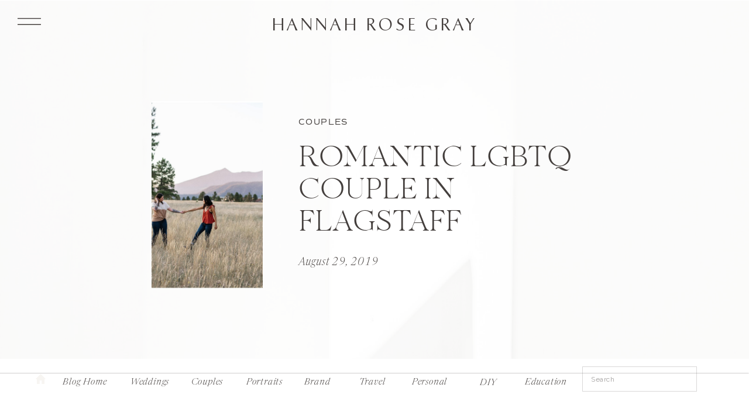

--- FILE ---
content_type: text/html; charset=UTF-8
request_url: https://hannahrosegray.com/blog/lydia-paige-flagstaffaz/
body_size: 27854
content:
<!DOCTYPE html>
<html lang="en-US" class="d">
<head>
<link rel="stylesheet" type="text/css" href="//lib.showit.co/engine/2.3.1/showit.css" />
        <meta property="og:title" content="Romantic LGBTQ Couple in Flagstaff"/>
        <meta property="og:image" content="https://hannahrosegray.com/wp-content/uploads/2019/08/2019-08-29_0027.jpg"/>
        <meta property="og:description" content=""/>
        <meta name="description" content=""/>
        <meta name="keywords" content=""/>
		<title>Lydia + Paige // Flagstaff,AZ | Hannah Rose Gray</title>

<!-- The SEO Framework by Sybre Waaijer -->
<meta name="description" content="Lydia and Paige met in class while studying in Seattle. &#8220;It was an instant connection&#8221; they both said as we walked through the forest to find that sunset light." />
<meta property="og:image" content="https://hannahrosegray.com/wp-content/uploads/2019/08/2019-08-29_0027.jpg" />
<meta property="og:image:width" content="2000" />
<meta property="og:image:height" content="1341" />
<meta property="og:locale" content="en_US" />
<meta property="og:type" content="article" />
<meta property="og:title" content="Lydia + Paige // Flagstaff,AZ | Hannah Rose Gray" />
<meta property="og:description" content="Lydia and Paige met in class while studying in Seattle. &#8220;It was an instant connection&#8221; they both said as we walked through the forest to find that sunset light." />
<meta property="og:url" content="https://hannahrosegray.com/blog/lydia-paige-flagstaffaz/" />
<meta property="og:site_name" content="Hannah Rose Gray" />
<meta property="og:updated_time" content="2022-08-11T00:54+00:00" />
<meta property="article:published_time" content="2019-08-29T18:17+00:00" />
<meta property="article:modified_time" content="2022-08-11T00:54+00:00" />
<meta name="twitter:card" content="summary_large_image" />
<meta name="twitter:title" content="Lydia + Paige // Flagstaff,AZ | Hannah Rose Gray" />
<meta name="twitter:description" content="Lydia and Paige met in class while studying in Seattle. &#8220;It was an instant connection&#8221; they both said as we walked through the forest to find that sunset light." />
<meta name="twitter:image" content="https://hannahrosegray.com/wp-content/uploads/2019/08/2019-08-29_0027.jpg" />
<meta name="twitter:image:width" content="2000" />
<meta name="twitter:image:height" content="1341" />
<link rel="canonical" href="https://hannahrosegray.com/blog/lydia-paige-flagstaffaz/" />
<script type="application/ld+json">{"@context":"https://schema.org","@type":"BreadcrumbList","itemListElement":[{"@type":"ListItem","position":1,"item":{"@id":"https://hannahrosegray.com/","name":"Sedona Wedding Photographer"}},{"@type":"ListItem","position":2,"item":{"@id":"https://hannahrosegray.com/blog/category/couples/","name":"Couples"}},{"@type":"ListItem","position":3,"item":{"@id":"https://hannahrosegray.com/blog/lydia-paige-flagstaffaz/","name":"Lydia + Paige // Flagstaff,AZ"}}]}</script>
<!-- / The SEO Framework by Sybre Waaijer | 6.31ms meta | 18.71ms boot -->

<link rel="alternate" type="application/rss+xml" title="Hannah Rose Gray &raquo; Feed" href="https://hannahrosegray.com/feed/" />
<link rel="alternate" type="application/rss+xml" title="Hannah Rose Gray &raquo; Comments Feed" href="https://hannahrosegray.com/comments/feed/" />
<link rel="alternate" type="application/rss+xml" title="Hannah Rose Gray &raquo; Romantic LGBTQ Couple in Flagstaff Comments Feed" href="https://hannahrosegray.com/blog/lydia-paige-flagstaffaz/feed/" />
<script type="text/javascript">
/* <![CDATA[ */
window._wpemojiSettings = {"baseUrl":"https:\/\/s.w.org\/images\/core\/emoji\/16.0.1\/72x72\/","ext":".png","svgUrl":"https:\/\/s.w.org\/images\/core\/emoji\/16.0.1\/svg\/","svgExt":".svg","source":{"concatemoji":"https:\/\/hannahrosegray.com\/wp-includes\/js\/wp-emoji-release.min.js?ver=6.8.3"}};
/*! This file is auto-generated */
!function(s,n){var o,i,e;function c(e){try{var t={supportTests:e,timestamp:(new Date).valueOf()};sessionStorage.setItem(o,JSON.stringify(t))}catch(e){}}function p(e,t,n){e.clearRect(0,0,e.canvas.width,e.canvas.height),e.fillText(t,0,0);var t=new Uint32Array(e.getImageData(0,0,e.canvas.width,e.canvas.height).data),a=(e.clearRect(0,0,e.canvas.width,e.canvas.height),e.fillText(n,0,0),new Uint32Array(e.getImageData(0,0,e.canvas.width,e.canvas.height).data));return t.every(function(e,t){return e===a[t]})}function u(e,t){e.clearRect(0,0,e.canvas.width,e.canvas.height),e.fillText(t,0,0);for(var n=e.getImageData(16,16,1,1),a=0;a<n.data.length;a++)if(0!==n.data[a])return!1;return!0}function f(e,t,n,a){switch(t){case"flag":return n(e,"\ud83c\udff3\ufe0f\u200d\u26a7\ufe0f","\ud83c\udff3\ufe0f\u200b\u26a7\ufe0f")?!1:!n(e,"\ud83c\udde8\ud83c\uddf6","\ud83c\udde8\u200b\ud83c\uddf6")&&!n(e,"\ud83c\udff4\udb40\udc67\udb40\udc62\udb40\udc65\udb40\udc6e\udb40\udc67\udb40\udc7f","\ud83c\udff4\u200b\udb40\udc67\u200b\udb40\udc62\u200b\udb40\udc65\u200b\udb40\udc6e\u200b\udb40\udc67\u200b\udb40\udc7f");case"emoji":return!a(e,"\ud83e\udedf")}return!1}function g(e,t,n,a){var r="undefined"!=typeof WorkerGlobalScope&&self instanceof WorkerGlobalScope?new OffscreenCanvas(300,150):s.createElement("canvas"),o=r.getContext("2d",{willReadFrequently:!0}),i=(o.textBaseline="top",o.font="600 32px Arial",{});return e.forEach(function(e){i[e]=t(o,e,n,a)}),i}function t(e){var t=s.createElement("script");t.src=e,t.defer=!0,s.head.appendChild(t)}"undefined"!=typeof Promise&&(o="wpEmojiSettingsSupports",i=["flag","emoji"],n.supports={everything:!0,everythingExceptFlag:!0},e=new Promise(function(e){s.addEventListener("DOMContentLoaded",e,{once:!0})}),new Promise(function(t){var n=function(){try{var e=JSON.parse(sessionStorage.getItem(o));if("object"==typeof e&&"number"==typeof e.timestamp&&(new Date).valueOf()<e.timestamp+604800&&"object"==typeof e.supportTests)return e.supportTests}catch(e){}return null}();if(!n){if("undefined"!=typeof Worker&&"undefined"!=typeof OffscreenCanvas&&"undefined"!=typeof URL&&URL.createObjectURL&&"undefined"!=typeof Blob)try{var e="postMessage("+g.toString()+"("+[JSON.stringify(i),f.toString(),p.toString(),u.toString()].join(",")+"));",a=new Blob([e],{type:"text/javascript"}),r=new Worker(URL.createObjectURL(a),{name:"wpTestEmojiSupports"});return void(r.onmessage=function(e){c(n=e.data),r.terminate(),t(n)})}catch(e){}c(n=g(i,f,p,u))}t(n)}).then(function(e){for(var t in e)n.supports[t]=e[t],n.supports.everything=n.supports.everything&&n.supports[t],"flag"!==t&&(n.supports.everythingExceptFlag=n.supports.everythingExceptFlag&&n.supports[t]);n.supports.everythingExceptFlag=n.supports.everythingExceptFlag&&!n.supports.flag,n.DOMReady=!1,n.readyCallback=function(){n.DOMReady=!0}}).then(function(){return e}).then(function(){var e;n.supports.everything||(n.readyCallback(),(e=n.source||{}).concatemoji?t(e.concatemoji):e.wpemoji&&e.twemoji&&(t(e.twemoji),t(e.wpemoji)))}))}((window,document),window._wpemojiSettings);
/* ]]> */
</script>
<link rel='stylesheet' id='sbi_styles-css' href='https://hannahrosegray.com/wp-content/plugins/instagram-feed-pro/css/sbi-styles.min.css?ver=6.0.6' type='text/css' media='all' />
<style id='wp-emoji-styles-inline-css' type='text/css'>

	img.wp-smiley, img.emoji {
		display: inline !important;
		border: none !important;
		box-shadow: none !important;
		height: 1em !important;
		width: 1em !important;
		margin: 0 0.07em !important;
		vertical-align: -0.1em !important;
		background: none !important;
		padding: 0 !important;
	}
</style>
<link rel='stylesheet' id='wp-block-library-css' href='https://hannahrosegray.com/wp-includes/css/dist/block-library/style.min.css?ver=6.8.3' type='text/css' media='all' />
<style id='classic-theme-styles-inline-css' type='text/css'>
/*! This file is auto-generated */
.wp-block-button__link{color:#fff;background-color:#32373c;border-radius:9999px;box-shadow:none;text-decoration:none;padding:calc(.667em + 2px) calc(1.333em + 2px);font-size:1.125em}.wp-block-file__button{background:#32373c;color:#fff;text-decoration:none}
</style>
<link rel='stylesheet' id='jet-engine-frontend-css' href='https://hannahrosegray.com/wp-content/plugins/jet-engine/assets/css/frontend.css?ver=2.11.8' type='text/css' media='all' />
<style id='global-styles-inline-css' type='text/css'>
:root{--wp--preset--aspect-ratio--square: 1;--wp--preset--aspect-ratio--4-3: 4/3;--wp--preset--aspect-ratio--3-4: 3/4;--wp--preset--aspect-ratio--3-2: 3/2;--wp--preset--aspect-ratio--2-3: 2/3;--wp--preset--aspect-ratio--16-9: 16/9;--wp--preset--aspect-ratio--9-16: 9/16;--wp--preset--color--black: #000000;--wp--preset--color--cyan-bluish-gray: #abb8c3;--wp--preset--color--white: #ffffff;--wp--preset--color--pale-pink: #f78da7;--wp--preset--color--vivid-red: #cf2e2e;--wp--preset--color--luminous-vivid-orange: #ff6900;--wp--preset--color--luminous-vivid-amber: #fcb900;--wp--preset--color--light-green-cyan: #7bdcb5;--wp--preset--color--vivid-green-cyan: #00d084;--wp--preset--color--pale-cyan-blue: #8ed1fc;--wp--preset--color--vivid-cyan-blue: #0693e3;--wp--preset--color--vivid-purple: #9b51e0;--wp--preset--gradient--vivid-cyan-blue-to-vivid-purple: linear-gradient(135deg,rgba(6,147,227,1) 0%,rgb(155,81,224) 100%);--wp--preset--gradient--light-green-cyan-to-vivid-green-cyan: linear-gradient(135deg,rgb(122,220,180) 0%,rgb(0,208,130) 100%);--wp--preset--gradient--luminous-vivid-amber-to-luminous-vivid-orange: linear-gradient(135deg,rgba(252,185,0,1) 0%,rgba(255,105,0,1) 100%);--wp--preset--gradient--luminous-vivid-orange-to-vivid-red: linear-gradient(135deg,rgba(255,105,0,1) 0%,rgb(207,46,46) 100%);--wp--preset--gradient--very-light-gray-to-cyan-bluish-gray: linear-gradient(135deg,rgb(238,238,238) 0%,rgb(169,184,195) 100%);--wp--preset--gradient--cool-to-warm-spectrum: linear-gradient(135deg,rgb(74,234,220) 0%,rgb(151,120,209) 20%,rgb(207,42,186) 40%,rgb(238,44,130) 60%,rgb(251,105,98) 80%,rgb(254,248,76) 100%);--wp--preset--gradient--blush-light-purple: linear-gradient(135deg,rgb(255,206,236) 0%,rgb(152,150,240) 100%);--wp--preset--gradient--blush-bordeaux: linear-gradient(135deg,rgb(254,205,165) 0%,rgb(254,45,45) 50%,rgb(107,0,62) 100%);--wp--preset--gradient--luminous-dusk: linear-gradient(135deg,rgb(255,203,112) 0%,rgb(199,81,192) 50%,rgb(65,88,208) 100%);--wp--preset--gradient--pale-ocean: linear-gradient(135deg,rgb(255,245,203) 0%,rgb(182,227,212) 50%,rgb(51,167,181) 100%);--wp--preset--gradient--electric-grass: linear-gradient(135deg,rgb(202,248,128) 0%,rgb(113,206,126) 100%);--wp--preset--gradient--midnight: linear-gradient(135deg,rgb(2,3,129) 0%,rgb(40,116,252) 100%);--wp--preset--font-size--small: 13px;--wp--preset--font-size--medium: 20px;--wp--preset--font-size--large: 36px;--wp--preset--font-size--x-large: 42px;--wp--preset--spacing--20: 0.44rem;--wp--preset--spacing--30: 0.67rem;--wp--preset--spacing--40: 1rem;--wp--preset--spacing--50: 1.5rem;--wp--preset--spacing--60: 2.25rem;--wp--preset--spacing--70: 3.38rem;--wp--preset--spacing--80: 5.06rem;--wp--preset--shadow--natural: 6px 6px 9px rgba(0, 0, 0, 0.2);--wp--preset--shadow--deep: 12px 12px 50px rgba(0, 0, 0, 0.4);--wp--preset--shadow--sharp: 6px 6px 0px rgba(0, 0, 0, 0.2);--wp--preset--shadow--outlined: 6px 6px 0px -3px rgba(255, 255, 255, 1), 6px 6px rgba(0, 0, 0, 1);--wp--preset--shadow--crisp: 6px 6px 0px rgba(0, 0, 0, 1);}:where(.is-layout-flex){gap: 0.5em;}:where(.is-layout-grid){gap: 0.5em;}body .is-layout-flex{display: flex;}.is-layout-flex{flex-wrap: wrap;align-items: center;}.is-layout-flex > :is(*, div){margin: 0;}body .is-layout-grid{display: grid;}.is-layout-grid > :is(*, div){margin: 0;}:where(.wp-block-columns.is-layout-flex){gap: 2em;}:where(.wp-block-columns.is-layout-grid){gap: 2em;}:where(.wp-block-post-template.is-layout-flex){gap: 1.25em;}:where(.wp-block-post-template.is-layout-grid){gap: 1.25em;}.has-black-color{color: var(--wp--preset--color--black) !important;}.has-cyan-bluish-gray-color{color: var(--wp--preset--color--cyan-bluish-gray) !important;}.has-white-color{color: var(--wp--preset--color--white) !important;}.has-pale-pink-color{color: var(--wp--preset--color--pale-pink) !important;}.has-vivid-red-color{color: var(--wp--preset--color--vivid-red) !important;}.has-luminous-vivid-orange-color{color: var(--wp--preset--color--luminous-vivid-orange) !important;}.has-luminous-vivid-amber-color{color: var(--wp--preset--color--luminous-vivid-amber) !important;}.has-light-green-cyan-color{color: var(--wp--preset--color--light-green-cyan) !important;}.has-vivid-green-cyan-color{color: var(--wp--preset--color--vivid-green-cyan) !important;}.has-pale-cyan-blue-color{color: var(--wp--preset--color--pale-cyan-blue) !important;}.has-vivid-cyan-blue-color{color: var(--wp--preset--color--vivid-cyan-blue) !important;}.has-vivid-purple-color{color: var(--wp--preset--color--vivid-purple) !important;}.has-black-background-color{background-color: var(--wp--preset--color--black) !important;}.has-cyan-bluish-gray-background-color{background-color: var(--wp--preset--color--cyan-bluish-gray) !important;}.has-white-background-color{background-color: var(--wp--preset--color--white) !important;}.has-pale-pink-background-color{background-color: var(--wp--preset--color--pale-pink) !important;}.has-vivid-red-background-color{background-color: var(--wp--preset--color--vivid-red) !important;}.has-luminous-vivid-orange-background-color{background-color: var(--wp--preset--color--luminous-vivid-orange) !important;}.has-luminous-vivid-amber-background-color{background-color: var(--wp--preset--color--luminous-vivid-amber) !important;}.has-light-green-cyan-background-color{background-color: var(--wp--preset--color--light-green-cyan) !important;}.has-vivid-green-cyan-background-color{background-color: var(--wp--preset--color--vivid-green-cyan) !important;}.has-pale-cyan-blue-background-color{background-color: var(--wp--preset--color--pale-cyan-blue) !important;}.has-vivid-cyan-blue-background-color{background-color: var(--wp--preset--color--vivid-cyan-blue) !important;}.has-vivid-purple-background-color{background-color: var(--wp--preset--color--vivid-purple) !important;}.has-black-border-color{border-color: var(--wp--preset--color--black) !important;}.has-cyan-bluish-gray-border-color{border-color: var(--wp--preset--color--cyan-bluish-gray) !important;}.has-white-border-color{border-color: var(--wp--preset--color--white) !important;}.has-pale-pink-border-color{border-color: var(--wp--preset--color--pale-pink) !important;}.has-vivid-red-border-color{border-color: var(--wp--preset--color--vivid-red) !important;}.has-luminous-vivid-orange-border-color{border-color: var(--wp--preset--color--luminous-vivid-orange) !important;}.has-luminous-vivid-amber-border-color{border-color: var(--wp--preset--color--luminous-vivid-amber) !important;}.has-light-green-cyan-border-color{border-color: var(--wp--preset--color--light-green-cyan) !important;}.has-vivid-green-cyan-border-color{border-color: var(--wp--preset--color--vivid-green-cyan) !important;}.has-pale-cyan-blue-border-color{border-color: var(--wp--preset--color--pale-cyan-blue) !important;}.has-vivid-cyan-blue-border-color{border-color: var(--wp--preset--color--vivid-cyan-blue) !important;}.has-vivid-purple-border-color{border-color: var(--wp--preset--color--vivid-purple) !important;}.has-vivid-cyan-blue-to-vivid-purple-gradient-background{background: var(--wp--preset--gradient--vivid-cyan-blue-to-vivid-purple) !important;}.has-light-green-cyan-to-vivid-green-cyan-gradient-background{background: var(--wp--preset--gradient--light-green-cyan-to-vivid-green-cyan) !important;}.has-luminous-vivid-amber-to-luminous-vivid-orange-gradient-background{background: var(--wp--preset--gradient--luminous-vivid-amber-to-luminous-vivid-orange) !important;}.has-luminous-vivid-orange-to-vivid-red-gradient-background{background: var(--wp--preset--gradient--luminous-vivid-orange-to-vivid-red) !important;}.has-very-light-gray-to-cyan-bluish-gray-gradient-background{background: var(--wp--preset--gradient--very-light-gray-to-cyan-bluish-gray) !important;}.has-cool-to-warm-spectrum-gradient-background{background: var(--wp--preset--gradient--cool-to-warm-spectrum) !important;}.has-blush-light-purple-gradient-background{background: var(--wp--preset--gradient--blush-light-purple) !important;}.has-blush-bordeaux-gradient-background{background: var(--wp--preset--gradient--blush-bordeaux) !important;}.has-luminous-dusk-gradient-background{background: var(--wp--preset--gradient--luminous-dusk) !important;}.has-pale-ocean-gradient-background{background: var(--wp--preset--gradient--pale-ocean) !important;}.has-electric-grass-gradient-background{background: var(--wp--preset--gradient--electric-grass) !important;}.has-midnight-gradient-background{background: var(--wp--preset--gradient--midnight) !important;}.has-small-font-size{font-size: var(--wp--preset--font-size--small) !important;}.has-medium-font-size{font-size: var(--wp--preset--font-size--medium) !important;}.has-large-font-size{font-size: var(--wp--preset--font-size--large) !important;}.has-x-large-font-size{font-size: var(--wp--preset--font-size--x-large) !important;}
:where(.wp-block-post-template.is-layout-flex){gap: 1.25em;}:where(.wp-block-post-template.is-layout-grid){gap: 1.25em;}
:where(.wp-block-columns.is-layout-flex){gap: 2em;}:where(.wp-block-columns.is-layout-grid){gap: 2em;}
:root :where(.wp-block-pullquote){font-size: 1.5em;line-height: 1.6;}
</style>
<link rel='stylesheet' id='aalb_basics_css-css' href='https://hannahrosegray.com/wp-content/plugins/amazon-associates-link-builder/css/aalb_basics.css?ver=1.9.3' type='text/css' media='all' />
<link rel='stylesheet' id='generate-page-header-css' href='https://hannahrosegray.com/wp-content/plugins/gp-premium/page-header/functions/css/page-header.min.css?ver=2.1.2' type='text/css' media='all' />
<link rel='stylesheet' id='jpibfi-style-css' href='https://hannahrosegray.com/wp-content/plugins/jquery-pin-it-button-for-images/css/client.css?ver=3.0.6' type='text/css' media='all' />
<link rel='stylesheet' id='wpcf-slick-css' href='https://hannahrosegray.com/wp-content/plugins/wp-carousel-free/public/css/slick.min.css?ver=2.4.9' type='text/css' media='all' />
<link rel='stylesheet' id='wp-carousel-free-fontawesome-css' href='https://hannahrosegray.com/wp-content/plugins/wp-carousel-free/public/css/font-awesome.min.css?ver=2.4.9' type='text/css' media='all' />
<link rel='stylesheet' id='wp-carousel-free-css' href='https://hannahrosegray.com/wp-content/plugins/wp-carousel-free/public/css/wp-carousel-free-public.min.css?ver=2.4.9' type='text/css' media='all' />
<style id='wp-carousel-free-inline-css' type='text/css'>
#sp-wp-carousel-free-id-10431.sp-wpcp-10431 .wpcp-single-item {
		border: 1px solid #dddddd;
	}
	#sp-wp-carousel-free-id-10431.sp-wpcp-10431 .slick-prev,
	#sp-wp-carousel-free-id-10431.sp-wpcp-10431 .slick-next,
	#sp-wp-carousel-free-id-10431.sp-wpcp-10431 .slick-prev:hover,
	#sp-wp-carousel-free-id-10431.sp-wpcp-10431 .slick-next:hover {
		background: none;
		border: none;
		font-size: 30px;
	}
	#sp-wp-carousel-free-id-10431.sp-wpcp-10431 .slick-prev i,
	#sp-wp-carousel-free-id-10431.sp-wpcp-10431 .slick-next i {
		color: #aaa;
	}
	#sp-wp-carousel-free-id-10431.sp-wpcp-10431 .slick-prev i:hover,
	#sp-wp-carousel-free-id-10431.sp-wpcp-10431 .slick-next i:hover {
		color: #52b3d9;
	}
	#sp-wp-carousel-free-id-10431.sp-wpcp-10431 ul.slick-dots li button {
		background-color: #cccccc;
	}
	#sp-wp-carousel-free-id-10431.sp-wpcp-10431 ul.slick-dots li.slick-active button {
		background-color: #52b3d9;
	}
	
	@media screen and (max-width: 479px) {
		#sp-wp-carousel-free-id-10431.nav-vertical-center {
			padding: 0;
		}
	}#sp-wp-carousel-free-id-10311.sp-wpcp-10311 .wpcp-single-item {
		border: 1px solid #dddddd;
	}
	#sp-wp-carousel-free-id-10311.sp-wpcp-10311 .slick-prev,
	#sp-wp-carousel-free-id-10311.sp-wpcp-10311 .slick-next,
	#sp-wp-carousel-free-id-10311.sp-wpcp-10311 .slick-prev:hover,
	#sp-wp-carousel-free-id-10311.sp-wpcp-10311 .slick-next:hover {
		background: none;
		border: none;
		font-size: 30px;
	}
	#sp-wp-carousel-free-id-10311.sp-wpcp-10311 .slick-prev i,
	#sp-wp-carousel-free-id-10311.sp-wpcp-10311 .slick-next i {
		color: #aaa;
	}
	#sp-wp-carousel-free-id-10311.sp-wpcp-10311 .slick-prev i:hover,
	#sp-wp-carousel-free-id-10311.sp-wpcp-10311 .slick-next i:hover {
		color: #52b3d9;
	}
	#sp-wp-carousel-free-id-10311.sp-wpcp-10311 ul.slick-dots li button {
		background-color: #cccccc;
	}
	#sp-wp-carousel-free-id-10311.sp-wpcp-10311 ul.slick-dots li.slick-active button {
		background-color: #52b3d9;
	}
	
	@media screen and (max-width: 479px) {
		#sp-wp-carousel-free-id-10311.nav-vertical-center {
			padding: 0;
		}
	}#sp-wp-carousel-free-id-10310.sp-wpcp-10310 .wpcp-single-item {
		border: 1px solid #dddddd;
	}
	#sp-wp-carousel-free-id-10310.sp-wpcp-10310 .slick-prev,
	#sp-wp-carousel-free-id-10310.sp-wpcp-10310 .slick-next,
	#sp-wp-carousel-free-id-10310.sp-wpcp-10310 .slick-prev:hover,
	#sp-wp-carousel-free-id-10310.sp-wpcp-10310 .slick-next:hover {
		background: none;
		border: none;
		font-size: 30px;
	}
	#sp-wp-carousel-free-id-10310.sp-wpcp-10310 .slick-prev i,
	#sp-wp-carousel-free-id-10310.sp-wpcp-10310 .slick-next i {
		color: #aaa;
	}
	#sp-wp-carousel-free-id-10310.sp-wpcp-10310 .slick-prev i:hover,
	#sp-wp-carousel-free-id-10310.sp-wpcp-10310 .slick-next i:hover {
		color: #52b3d9;
	}
	#sp-wp-carousel-free-id-10310.sp-wpcp-10310 ul.slick-dots li button {
		background-color: #cccccc;
	}
	#sp-wp-carousel-free-id-10310.sp-wpcp-10310 ul.slick-dots li.slick-active button {
		background-color: #52b3d9;
	}
	
	@media screen and (max-width: 479px) {
		#sp-wp-carousel-free-id-10310.nav-vertical-center {
			padding: 0;
		}
	}#sp-wp-carousel-free-id-10309.sp-wpcp-10309 .wpcp-single-item {
		border: 1px solid #dddddd;
	}
	#sp-wp-carousel-free-id-10309.sp-wpcp-10309 .slick-prev,
	#sp-wp-carousel-free-id-10309.sp-wpcp-10309 .slick-next,
	#sp-wp-carousel-free-id-10309.sp-wpcp-10309 .slick-prev:hover,
	#sp-wp-carousel-free-id-10309.sp-wpcp-10309 .slick-next:hover {
		background: none;
		border: none;
		font-size: 30px;
	}
	#sp-wp-carousel-free-id-10309.sp-wpcp-10309 .slick-prev i,
	#sp-wp-carousel-free-id-10309.sp-wpcp-10309 .slick-next i {
		color: #aaa;
	}
	#sp-wp-carousel-free-id-10309.sp-wpcp-10309 .slick-prev i:hover,
	#sp-wp-carousel-free-id-10309.sp-wpcp-10309 .slick-next i:hover {
		color: #52b3d9;
	}
	#sp-wp-carousel-free-id-10309.sp-wpcp-10309 ul.slick-dots li button {
		background-color: #cccccc;
	}
	#sp-wp-carousel-free-id-10309.sp-wpcp-10309 ul.slick-dots li.slick-active button {
		background-color: #52b3d9;
	}
	#sp-wp-carousel-free-id-10304.sp-wpcp-10304 .wpcp-single-item {
		border: 1px solid #dddddd;
	}
	#sp-wp-carousel-free-id-10304.sp-wpcp-10304 .slick-prev,
	#sp-wp-carousel-free-id-10304.sp-wpcp-10304 .slick-next,
	#sp-wp-carousel-free-id-10304.sp-wpcp-10304 .slick-prev:hover,
	#sp-wp-carousel-free-id-10304.sp-wpcp-10304 .slick-next:hover {
		background: none;
		border: none;
		font-size: 30px;
	}
	#sp-wp-carousel-free-id-10304.sp-wpcp-10304 .slick-prev i,
	#sp-wp-carousel-free-id-10304.sp-wpcp-10304 .slick-next i {
		color: #aaa;
	}
	#sp-wp-carousel-free-id-10304.sp-wpcp-10304 .slick-prev i:hover,
	#sp-wp-carousel-free-id-10304.sp-wpcp-10304 .slick-next i:hover {
		color: #0a0202;
	}
	#sp-wp-carousel-free-id-10304.sp-wpcp-10304 ul.slick-dots li button {
		background-color: #cccccc;
	}
	#sp-wp-carousel-free-id-10304.sp-wpcp-10304 ul.slick-dots li.slick-active button {
		background-color: #52b3d9;
	}
	@media (min-width: 480px) { .wpcpro-row .wpcpro-col-sm-1 { flex: 0 0 100%; max-width: 100%; } .wpcpro-row .wpcpro-col-sm-2 { flex: 0 0 50%; max-width: 50%; } .wpcpro-row .wpcpro-col-sm-2-5 { flex: 0 0 75%; max-width: 75%; } .wpcpro-row .wpcpro-col-sm-3 { flex: 0 0 33.333%; max-width: 33.333%; } .wpcpro-row .wpcpro-col-sm-4 { flex: 0 0 25%; max-width: 25%; } .wpcpro-row .wpcpro-col-sm-5 { flex: 0 0 20%; max-width: 20%; } .wpcpro-row .wpcpro-col-sm-6 { flex: 0 0 16.66666666666667%; max-width: 16.66666666666667%; } .wpcpro-row .wpcpro-col-sm-7 { flex: 0 0 14.28571428%; max-width: 14.28571428%; } .wpcpro-row .wpcpro-col-sm-8 { flex: 0 0 12.5%; max-width: 12.5%; } } @media (max-width: 480px) { .wpcpro-row .wpcpro-col-xs-1 { flex: 0 0 100%; max-width: 100%; } .wpcpro-row .wpcpro-col-xs-2 { flex: 0 0 50%; max-width: 50%; } .wpcpro-row .wpcpro-col-xs-3 { flex: 0 0 33.222%; max-width: 33.222%; } .wpcpro-row .wpcpro-col-xs-4 { flex: 0 0 25%; max-width: 25%; } .wpcpro-row .wpcpro-col-xs-5 { flex: 0 0 20%; max-width: 20%; } .wpcpro-row .wpcpro-col-xs-6 { flex: 0 0 16.6667%; max-width: 16.6667%; } .wpcpro-row .wpcpro-col-xs-7 { flex: 0 0 14.28571428%; max-width: 14.28571428%; } .wpcpro-row .wpcpro-col-xs-8 { flex: 0 0 12.5%; max-width: 12.5%; } } @media (min-width: 736px) { .wpcpro-row .wpcpro-col-md-1 { flex: 0 0 100%; max-width: 100%; } .wpcpro-row .wpcpro-col-md-2 { flex: 0 0 50%; max-width: 50%; } .wpcpro-row .wpcpro-col-md-2-5 { flex: 0 0 75%; max-width: 75%; } .wpcpro-row .wpcpro-col-md-3 { flex: 0 0 33.333%; max-width: 33.333%; } .wpcpro-row .wpcpro-col-md-4 { flex: 0 0 25%; max-width: 25%; } .wpcpro-row .wpcpro-col-md-5 { flex: 0 0 20%; max-width: 20%; } .wpcpro-row .wpcpro-col-md-6 { flex: 0 0 16.66666666666667%; max-width: 16.66666666666667%; } .wpcpro-row .wpcpro-col-md-7 { flex: 0 0 14.28571428%; max-width: 14.28571428%; } .wpcpro-row .wpcpro-col-md-8 { flex: 0 0 12.5%; max-width: 12.5%; } } @media (min-width: 980px) { .wpcpro-row .wpcpro-col-lg-1 { flex: 0 0 100%; max-width: 100%; } .wpcpro-row .wpcpro-col-lg-2 { flex: 0 0 50%; max-width: 50%; } .wpcpro-row .wpcpro-col-lg-3 { flex: 0 0 33.222%; max-width: 33.222%; } .wpcpro-row .wpcpro-col-lg-4 { flex: 0 0 25%; max-width: 25%; } .wpcpro-row .wpcpro-col-lg-5 { flex: 0 0 20%; max-width: 20%; } .wpcpro-row .wpcpro-col-lg-6 { flex: 0 0 16.6667%; max-width: 16.6667%; } .wpcpro-row .wpcpro-col-lg-7 { flex: 0 0 14.28571428%; max-width: 14.28571428%; } .wpcpro-row .wpcpro-col-lg-8 { flex: 0 0 12.5%; max-width: 12.5%; } } @media (min-width: 1200px) { .wpcpro-row .wpcpro-col-xl-1 { flex: 0 0 100%; max-width: 100%; } .wpcpro-row .wpcpro-col-xl-2 { flex: 0 0 50%; max-width: 50%; } .wpcpro-row .wpcpro-col-xl-3 { flex: 0 0 33.22222222%; max-width: 33.22222222%; } .wpcpro-row .wpcpro-col-xl-4 { flex: 0 0 25%; max-width: 25%; } .wpcpro-row .wpcpro-col-xl-5 { flex: 0 0 20%; max-width: 20%; } .wpcpro-row .wpcpro-col-xl-6 { flex: 0 0 16.66667%; max-width: 16.66667%; } .wpcpro-row .wpcpro-col-xl-7 { flex: 0 0 14.28571428%; max-width: 14.28571428%; } .wpcpro-row .wpcpro-col-xl-8 { flex: 0 0 12.5%; max-width: 12.5%; } }
</style>
<link rel='stylesheet' id='pub-style-css' href='https://hannahrosegray.com/wp-content/themes/showit/pubs/cp5lvr9ys1s_ldy1odeujq/20250608210843Sdjj6xp/assets/pub.css?ver=1749416928' type='text/css' media='all' />
<link rel='stylesheet' id='generate-blog-images-css' href='https://hannahrosegray.com/wp-content/plugins/gp-premium/blog/functions/css/featured-images.min.css?ver=2.1.2' type='text/css' media='all' />
<script type="text/javascript" src="https://hannahrosegray.com/wp-includes/js/jquery/jquery.min.js?ver=3.7.1" id="jquery-core-js"></script>
<script type="text/javascript" id="jquery-core-js-after">
/* <![CDATA[ */
$ = jQuery;
/* ]]> */
</script>
<script type="text/javascript" src="https://hannahrosegray.com/wp-includes/js/jquery/jquery-migrate.min.js?ver=3.4.1" id="jquery-migrate-js"></script>
<script type="text/javascript" src="https://hannahrosegray.com/wp-content/themes/showit/pubs/cp5lvr9ys1s_ldy1odeujq/20250608210843Sdjj6xp/assets/pub.js?ver=1749416928" id="pub-script-js"></script>
<link rel="https://api.w.org/" href="https://hannahrosegray.com/wp-json/" /><link rel="alternate" title="JSON" type="application/json" href="https://hannahrosegray.com/wp-json/wp/v2/posts/7818" /><link rel="EditURI" type="application/rsd+xml" title="RSD" href="https://hannahrosegray.com/xmlrpc.php?rsd" />
<link rel="alternate" title="oEmbed (JSON)" type="application/json+oembed" href="https://hannahrosegray.com/wp-json/oembed/1.0/embed?url=https%3A%2F%2Fhannahrosegray.com%2Fblog%2Flydia-paige-flagstaffaz%2F" />
<link rel="alternate" title="oEmbed (XML)" type="text/xml+oembed" href="https://hannahrosegray.com/wp-json/oembed/1.0/embed?url=https%3A%2F%2Fhannahrosegray.com%2Fblog%2Flydia-paige-flagstaffaz%2F&#038;format=xml" />
<!-- Global site tag (gtag.js) - Google Analytics -->
<script async src="https://www.googletagmanager.com/gtag/js?id=UA-129381900-1"></script>
<script>
  window.dataLayer = window.dataLayer || [];
  function gtag(){dataLayer.push(arguments);}
  gtag('js', new Date());

  gtag('config', 'UA-129381900-1');
</script>

<script>
  (function(w, d, t, s, n) {
    w.FlodeskObject = n;
    var fn = function() {
      (w[n].q = w[n].q || []).push(arguments);
    };
    w[n] = w[n] || fn;
    var f = d.getElementsByTagName(t)[0];
    var e = d.createElement(t);
    var h = '?v=' + new Date().getTime();
    e.async = true;
    e.src = s + h;
    f.parentNode.insertBefore(e, f);
  })(window, document, 'script', 'https://assets.flodesk.com/universal.js', 'fd');
</script><style type="text/css">
	a.pinit-button.custom span {
		}

	.pinit-hover {
		opacity: 0.8 !important;
		filter: alpha(opacity=80) !important;
	}
	a.pinit-button {
	border-bottom: 0 !important;
	box-shadow: none !important;
	margin-bottom: 0 !important;
}


a.pinit-button::after {
    display: none;
}

.wp-block-gallery .blocks-gallery-item a.pinit-button {
  width: auto;
  height: auto;
}</style>
		<link rel="icon" href="https://hannahrosegray.com/wp-content/uploads/2018/11/Floral-E-112x150.png" sizes="32x32" />
<link rel="icon" href="https://hannahrosegray.com/wp-content/uploads/2018/11/Floral-E.png" sizes="192x192" />
<link rel="apple-touch-icon" href="https://hannahrosegray.com/wp-content/uploads/2018/11/Floral-E.png" />
<meta name="msapplication-TileImage" content="https://hannahrosegray.com/wp-content/uploads/2018/11/Floral-E.png" />

<meta charset="UTF-8" />
<meta name="viewport" content="width=device-width, initial-scale=1" />
<link rel="preconnect" href="https://static.showit.co" />

<link rel="preconnect" href="https://fonts.googleapis.com">
<link rel="preconnect" href="https://fonts.gstatic.com" crossorigin>
<link href="https://fonts.googleapis.com/css?family=Raleway:regular" rel="stylesheet" type="text/css"/>
<style>
@font-face{font-family:Made Canvas Light;src:url('//static.showit.co/file/Df2vKcADR7WBqZ28fTIqRg/shared/made_canvas_light-webfont.woff');}
@font-face{font-family:Newsreader Display Extra Light Italic;src:url('//static.showit.co/file/SyKMgl_xR2CapU3DKmHhPg/shared/newsreaderdisplay-extralightitalic.woff');}
@font-face{font-family:Tenderness;src:url('//static.showit.co/file/gBVOZBtrQgGAq_DYHnL2_g/shared/tenderness.woff');}
@font-face{font-family:Commuter Sans Regular;src:url('//static.showit.co/file/rPeZ7ewcSIGvGMEl2ug6EQ/shared/commuterssans-regular.woff');}
@font-face{font-family:Newsreader Display Light Italic;src:url('//static.showit.co/file/xTAZmUnZRmex8pcXGARBKg/shared/newsreaderdisplay-lightitalic.woff');}
@font-face{font-family:Newsreader Display Light;src:url('//static.showit.co/file/1I7EOSAoTAKkjYfuAkGeCg/shared/newsreaderdisplay-light.woff');}
@font-face{font-family:Commuters Sans Light;src:url('//static.showit.co/file/2OCnA5xhTGar2nzPtR3gdg/shared/commuterssans-light.woff');}
</style>
<script id="init_data" type="application/json">
{"mobile":{"w":320,"defaultTrIn":{"type":"fade","duration":1},"defaultTrOut":{"type":"fade","duration":1}},"desktop":{"w":1200,"defaultTrIn":{"type":"fade"},"defaultTrOut":{"type":"fade"},"bgFillType":"color","bgColor":"colors-7"},"sid":"cp5lvr9ys1s_ldy1odeujq","break":768,"assetURL":"//static.showit.co","contactFormId":"175693/307774","cfAction":"aHR0cHM6Ly9jbGllbnRzZXJ2aWNlLnNob3dpdC5jby9jb250YWN0Zm9ybQ==","sgAction":"aHR0cHM6Ly9jbGllbnRzZXJ2aWNlLnNob3dpdC5jby9zb2NpYWxncmlk","blockData":[{"slug":"open-menu","visible":"a","states":[],"d":{"h":735,"w":1200,"locking":{"side":"t"},"nature":"wH","trIn":{"type":"fade","duration":0.7},"trOut":{"type":"fade","duration":0.7},"stateTrIn":{"type":"page","duration":1.5},"stateTrOut":{"type":"page","duration":1.5},"bgFillType":"color","bgColor":"colors-6","bgMediaType":"none","tr":{"in":{"cl":"fadeIn","d":0.7,"dl":"0"},"out":{"cl":"fadeOut","d":0.7,"dl":"0"}}},"m":{"h":570,"w":320,"locking":{"side":"t"},"nature":"wH","trIn":{"type":"fade","duration":0.7},"trOut":{"type":"fade","duration":0.7},"stateTrIn":{"type":"page","duration":1.5},"stateTrOut":{"type":"page","duration":1.5},"bgFillType":"color","bgColor":"colors-6","bgMediaType":"none","tr":{"in":{"cl":"fadeIn","d":0.7,"dl":"0"},"out":{"cl":"fadeOut","d":0.7,"dl":"0"}}}},{"slug":"mobile-menu-closed","visible":"m","states":[],"d":{"h":400,"w":1200,"bgFillType":"color","bgColor":"#000000:0","bgMediaType":"none"},"m":{"h":42,"w":320,"locking":{"side":"st","scrollOffset":1},"bgFillType":"color","bgColor":"colors-7","bgMediaType":"none"}},{"slug":"desktop-menu","visible":"d","states":[],"d":{"h":1,"w":1200,"bgFillType":"color","bgColor":"colors-7","bgMediaType":"none"},"m":{"h":166,"w":320,"bgFillType":"color","bgColor":"#FFFFFF","bgMediaType":"none"}},{"slug":"post-title","visible":"a","states":[],"d":{"h":546,"w":1200,"nature":"dH","bgFillType":"color","bgColor":"colors-7","bgMediaType":"image","bgImage":{"key":"lqzIu6iUTkSvMw3eZkE6kQ/shared/pexels-bruno-cervera-3062948.jpg","aspect_ratio":0.66763,"title":"pexels-bruno-cervera-3062948","type":"asset"},"bgOpacity":20,"bgPos":"cm","bgScale":"cover","bgScroll":"p"},"m":{"h":440,"w":320,"nature":"dH","bgFillType":"color","bgColor":"colors-7","bgMediaType":"image","bgImage":{"key":"lqzIu6iUTkSvMw3eZkE6kQ/shared/pexels-bruno-cervera-3062948.jpg","aspect_ratio":0.66763,"title":"pexels-bruno-cervera-3062948","type":"asset"},"bgOpacity":25,"bgPos":"cm","bgScale":"cover","bgScroll":"p"}},{"slug":"blog-menu","visible":"a","states":[],"d":{"h":69,"w":1200,"bgFillType":"color","bgColor":"colors-7","bgMediaType":"none"},"m":{"h":47,"w":320,"bgFillType":"color","bgColor":"#FFFFFF","bgMediaType":"none"}},{"slug":"post-content","visible":"a","states":[],"d":{"h":795,"w":1200,"nature":"dH","bgFillType":"color","bgColor":"colors-7","bgMediaType":"none"},"m":{"h":1027,"w":320,"nature":"dH","bgFillType":"color","bgColor":"colors-7","bgMediaType":"none"}},{"slug":"post-comments","visible":"a","states":[],"d":{"h":39,"w":1200,"bgFillType":"color","bgColor":"colors-7","bgMediaType":"none"},"m":{"h":60,"w":320,"bgFillType":"color","bgColor":"colors-7","bgMediaType":"none"}},{"slug":"comments","visible":"a","states":[],"d":{"h":58,"w":1200,"nature":"dH","bgFillType":"color","bgColor":"colors-7","bgMediaType":"none"},"m":{"h":53,"w":320,"nature":"dH","bgFillType":"color","bgColor":"colors-7","bgMediaType":"none"}},{"slug":"comment-form","visible":"a","states":[],"d":{"h":192,"w":1200,"nature":"dH","bgFillType":"color","bgColor":"colors-7","bgMediaType":"none"},"m":{"h":45,"w":320,"nature":"dH","bgFillType":"color","bgColor":"colors-7","bgMediaType":"none"}},{"slug":"pagination","visible":"a","states":[],"d":{"h":135,"w":1200,"bgFillType":"color","bgColor":"colors-6","bgMediaType":"none"},"m":{"h":241,"w":320,"bgFillType":"color","bgColor":"colors-7","bgMediaType":"none"}},{"slug":"meethrg","visible":"a","states":[],"d":{"h":732,"w":1200,"stateTrIn":{"type":"page","delay":1},"stateTrOut":{"type":"page"},"bgFillType":"color","bgColor":"colors-6","bgMediaType":"none"},"m":{"h":653,"w":320,"bgFillType":"color","bgColor":"colors-7","bgMediaType":"none"}},{"slug":"from-the-blog","visible":"a","states":[],"d":{"h":1540,"w":1200,"bgFillType":"color","bgColor":"colors-7","bgMediaType":"none"},"m":{"h":1401,"w":320,"bgFillType":"color","bgColor":"colors-7","bgMediaType":"none"}},{"slug":"timeline-guide","visible":"a","states":[],"d":{"h":704,"w":1200,"bgFillType":"color","bgColor":"colors-6","bgMediaType":"video","bgImage":{"key":"lqzIu6iUTkSvMw3eZkE6kQ/shared/pexels-bruno-cervera-3062948.jpg","aspect_ratio":0.66763,"title":"pexels-bruno-cervera-3062948","type":"asset"},"bgLoop":"1","bgOpacity":100,"bgPos":"cm","bgScale":"cover","bgScroll":"x","bgVideo":{"key":"DAoYE4vgS9m2Ny3J8RFHWA/shared/pexels-anna-nekrashevich-8516621.mp4","aspect_ratio":0.5625,"title":"pexels-anna-nekrashevich-8516621","type":"asset"}},"m":{"h":533,"w":320,"bgFillType":"color","bgColor":"colors-7","bgMediaType":"image","bgOpacity":100,"bgPos":"cm","bgScale":"cover","bgScroll":"p"}},{"slug":"resources","visible":"a","states":[],"d":{"h":651,"w":1200,"stateTrIn":{"type":"fade","duration":0.7,"direction":"none"},"stateTrOut":{"type":"fade","duration":0.7,"direction":"none"},"bgFillType":"color","bgColor":"colors-7","bgMediaType":"none"},"m":{"h":522,"w":320,"stateTrIn":{"type":"fade","duration":0.7,"direction":"none"},"stateTrOut":{"type":"fade","duration":0.7,"direction":"none"},"bgFillType":"color","bgColor":"colors-7","bgMediaType":"none"}},{"slug":"padding","visible":"a","states":[],"d":{"h":84,"w":1200,"bgFillType":"color","bgColor":"colors-7","bgMediaType":"none"},"m":{"h":46,"w":320,"bgFillType":"color","bgColor":"colors-7","bgMediaType":"none"}},{"slug":"footer","visible":"a","states":[],"d":{"h":700,"w":1200,"bgFillType":"color","bgColor":"colors-3","bgMediaType":"none"},"m":{"h":708,"w":320,"bgFillType":"color","bgColor":"colors-6","bgMediaType":"none"}},{"slug":"site-credit","visible":"a","states":[],"d":{"h":35,"w":1200,"locking":{"side":"st"},"bgFillType":"color","bgColor":"colors-3","bgMediaType":"none"},"m":{"h":59,"w":320,"locking":{},"bgFillType":"color","bgColor":"colors-7","bgMediaType":"none"}},{"slug":"slide-out-menu","visible":"d","states":[],"d":{"h":49,"w":1200,"locking":{"side":"t"},"bgFillType":"color","bgColor":"#000000:0","bgMediaType":"none"},"m":{"h":166,"w":320,"bgFillType":"color","bgColor":"#FFFFFF","bgMediaType":"none"}}],"elementData":[{"type":"graphic","visible":"d","id":"open-menu_0","blockId":"open-menu","m":{"x":233,"y":416,"w":93,"h":140,"a":0},"d":{"x":598,"y":0,"w":603,"h":736,"a":0,"lockH":"rs","lockV":"s"},"c":{"key":"L4E7L3orSCql7hrlNSzjSQ/175693/2018-10-21-charleston-tanner_jessica-602.jpg","aspect_ratio":1.49981}},{"type":"text","visible":"a","id":"open-menu_1","blockId":"open-menu","m":{"x":63,"y":63,"w":193,"h":34,"a":0},"d":{"x":203,"y":132,"w":176,"h":38,"a":0,"lockH":"l"}},{"type":"text","visible":"a","id":"open-menu_2","blockId":"open-menu","m":{"x":96,"y":101,"w":128,"h":34,"a":0},"d":{"x":203,"y":181,"w":177,"h":38,"a":0,"lockH":"l"}},{"type":"text","visible":"a","id":"open-menu_3","blockId":"open-menu","m":{"x":29,"y":138,"w":261,"h":34,"a":0},"d":{"x":150,"y":232,"w":283,"h":38,"a":0,"lockH":"l"}},{"type":"text","visible":"a","id":"open-menu_4","blockId":"open-menu","m":{"x":30,"y":176,"w":260,"h":34,"a":0},"d":{"x":184,"y":280,"w":214,"h":38,"a":0,"lockH":"l"}},{"type":"text","visible":"a","id":"open-menu_5","blockId":"open-menu","m":{"x":61,"y":214,"w":197,"h":34,"a":0},"d":{"x":143,"y":333,"w":296,"h":38,"a":0,"lockH":"l"}},{"type":"text","visible":"a","id":"open-menu_6","blockId":"open-menu","m":{"x":96,"y":252,"w":128,"h":34,"a":0},"d":{"x":191,"y":381,"w":200,"h":38,"a":0,"lockH":"l"}},{"type":"text","visible":"a","id":"open-menu_7","blockId":"open-menu","m":{"x":74,"y":289,"w":172,"h":34,"a":0},"d":{"x":172,"y":431,"w":239,"h":38,"a":0,"lockH":"l"}},{"type":"text","visible":"a","id":"open-menu_8","blockId":"open-menu","m":{"x":96,"y":327,"w":128,"h":34,"a":0},"d":{"x":243,"y":477,"w":91,"h":38,"a":0,"lockH":"l"}},{"type":"simple","visible":"a","id":"open-menu_9","blockId":"open-menu","m":{"x":93,"y":495,"w":40,"h":40,"a":0},"d":{"x":230,"y":647,"w":34,"h":34,"a":0,"lockH":"l"}},{"type":"simple","visible":"a","id":"open-menu_10","blockId":"open-menu","m":{"x":140,"y":494,"w":40,"h":40,"a":0},"d":{"x":273,"y":646,"w":34,"h":34,"a":0,"lockH":"l"}},{"type":"simple","visible":"a","id":"open-menu_11","blockId":"open-menu","m":{"x":190,"y":492,"w":40,"h":40,"a":0},"d":{"x":314,"y":647,"w":34,"h":34,"a":0,"lockH":"l"}},{"type":"icon","visible":"a","id":"open-menu_12","blockId":"open-menu","m":{"x":104,"y":506,"w":20,"h":19,"a":0},"d":{"x":238,"y":655,"w":19,"h":16,"a":0,"lockH":"l"}},{"type":"icon","visible":"a","id":"open-menu_13","blockId":"open-menu","m":{"x":198,"y":502,"w":25,"h":21,"a":0},"d":{"x":281,"y":656,"w":19,"h":16,"a":0,"lockH":"l"}},{"type":"icon","visible":"a","id":"open-menu_14","blockId":"open-menu","m":{"x":141,"y":504,"w":39,"h":21,"a":0},"d":{"x":321,"y":656,"w":19,"h":16,"a":0,"lockH":"l"}},{"type":"icon","visible":"a","id":"open-menu_15","blockId":"open-menu","m":{"x":288,"y":8,"w":26,"h":29,"a":0,"lockV":"t"},"d":{"x":17,"y":13,"w":44,"h":55,"a":0,"lockH":"l","lockV":"t"},"pc":[{"type":"hide","block":"open-menu"}]},{"type":"text","visible":"a","id":"open-menu_16","blockId":"open-menu","m":{"x":61,"y":8,"w":199,"h":22,"a":0,"lockV":"t"},"d":{"x":381,"y":20,"w":438,"h":49,"a":0,"lockV":"t"}},{"type":"simple","visible":"d","id":"open-menu_17","blockId":"open-menu","m":{"x":66,"y":425,"w":188,"h":44,"a":0},"d":{"x":160,"y":569,"w":294,"h":45,"a":0,"lockH":"l"}},{"type":"simple","visible":"m","id":"open-menu_18","blockId":"open-menu","m":{"x":74,"y":405,"w":188,"h":44,"a":0},"d":{"x":370,"y":10,"w":480,"h":0,"a":0}},{"type":"icon","visible":"a","id":"open-menu_19","blockId":"open-menu","m":{"x":178,"y":399,"w":50,"h":50,"a":0},"d":{"x":324,"y":561,"w":56,"h":59,"a":0,"lockH":"r"},"pc":[{"type":"hide","block":"open-menu"}]},{"type":"text","visible":"a","id":"open-menu_20","blockId":"open-menu","m":{"x":108,"y":417,"w":60,"h":17,"a":0},"d":{"x":252,"y":582,"w":42,"h":18,"a":0},"pc":[{"type":"hide","block":"open-menu"}]},{"type":"icon","visible":"a","id":"mobile-menu-closed_0","blockId":"mobile-menu-closed","m":{"x":276,"y":7,"w":30,"h":28,"a":0},"d":{"x":550,"y":150,"w":100,"h":100,"a":0},"pc":[{"type":"show","block":"open-menu"}]},{"type":"text","visible":"a","id":"mobile-menu-closed_1","blockId":"mobile-menu-closed","m":{"x":61,"y":8,"w":199,"h":22,"a":0},"d":{"x":381,"y":126,"w":438,"h":49,"a":0}},{"type":"text","visible":"d","id":"desktop-menu_0","blockId":"desktop-menu","m":{"x":37.494,"y":83.278,"w":245.013,"h":26.009,"a":0},"d":{"x":417,"y":20,"w":366,"h":49,"a":0}},{"type":"icon","visible":"a","id":"desktop-menu_1","blockId":"desktop-menu","m":{"x":135,"y":58,"w":50,"h":50,"a":0},"d":{"x":24,"y":9,"w":52,"h":55,"a":0,"lockH":"l"},"pc":[{"type":"show","block":"open-menu"}]},{"type":"text","visible":"a","id":"post-title_0","blockId":"post-title","m":{"x":29,"y":308,"w":263,"h":24,"a":0},"d":{"x":470,"y":197,"w":263,"h":24,"a":0}},{"type":"text","visible":"a","id":"post-title_1","blockId":"post-title","m":{"x":20,"y":343,"w":281,"h":32,"a":0},"d":{"x":470,"y":244,"w":511,"h":99,"a":0}},{"type":"text","visible":"a","id":"post-title_2","blockId":"post-title","m":{"x":36,"y":399,"w":249,"h":23,"a":0,"lockV":"b"},"d":{"x":470,"y":371,"w":249,"h":23,"a":0,"lockV":"b"}},{"type":"graphic","visible":"a","id":"post-title_3","blockId":"post-title","m":{"x":55,"y":53,"w":210,"h":210,"a":0},"d":{"x":219,"y":172,"w":190,"h":255,"a":0,"lockV":"bs"},"c":{"key":"lKNFDtRzSei97R12S9zXDw/shared/magiscottprewedding_lfp194.jpg","aspect_ratio":0.74355}},{"type":"line","visible":"d","id":"blog-menu_0","blockId":"blog-menu","m":{"x":23,"y":366,"w":275,"a":0},"d":{"x":0,"y":24,"w":1200,"h":1,"a":0,"trIn":{"cl":"fadeIn","d":"0.5","dl":"0"},"lockH":"s"}},{"type":"icon","visible":"a","id":"blog-menu_1","blockId":"blog-menu","m":{"x":13,"y":14,"w":19,"h":19,"a":0},"d":{"x":15,"y":24,"w":29,"h":21,"a":0}},{"type":"text","visible":"d","id":"blog-menu_2","blockId":"blog-menu","m":{"x":87,"y":493,"w":147,"h":17,"a":0},"d":{"x":7,"y":24,"w":196,"h":19,"a":0,"trIn":{"cl":"fadeIn","d":"0.5","dl":"0"}}},{"type":"text","visible":"d","id":"blog-menu_3","blockId":"blog-menu","m":{"x":87,"y":493,"w":147,"h":17,"a":0},"d":{"x":118,"y":24,"w":196,"h":19,"a":0,"trIn":{"cl":"fadeIn","d":"0.5","dl":"0"}}},{"type":"text","visible":"d","id":"blog-menu_4","blockId":"blog-menu","m":{"x":87,"y":493,"w":147,"h":17,"a":0},"d":{"x":216,"y":24,"w":196,"h":19,"a":0,"trIn":{"cl":"fadeIn","d":"0.5","dl":"0"}}},{"type":"text","visible":"d","id":"blog-menu_5","blockId":"blog-menu","m":{"x":87,"y":493,"w":147,"h":17,"a":0},"d":{"x":498,"y":24,"w":196,"h":19,"a":0,"trIn":{"cl":"fadeIn","d":"0.5","dl":"0"}}},{"type":"text","visible":"d","id":"blog-menu_6","blockId":"blog-menu","m":{"x":87,"y":493,"w":147,"h":17,"a":0},"d":{"x":697,"y":25,"w":196,"h":19,"a":0,"trIn":{"cl":"fadeIn","d":"0.5","dl":"0"}}},{"type":"text","visible":"d","id":"blog-menu_7","blockId":"blog-menu","m":{"x":87,"y":493,"w":147,"h":17,"a":0},"d":{"x":795,"y":24,"w":196,"h":19,"a":0,"trIn":{"cl":"fadeIn","d":"0.5","dl":"0"}}},{"type":"simple","visible":"d","id":"blog-menu_8","blockId":"blog-menu","m":{"x":48,"y":503,"w":224,"h":41,"a":0},"d":{"x":955,"y":13,"w":196,"h":43,"a":0}},{"type":"text","visible":"d","id":"blog-menu_9","blockId":"blog-menu","m":{"x":56,"y":512,"w":209,"h":23,"a":0},"d":{"x":970,"y":24,"w":196,"h":21,"a":0}},{"type":"icon","visible":"m","id":"blog-menu_10","blockId":"blog-menu","m":{"x":52,"y":16,"w":14,"h":15,"a":-45},"d":{"x":550,"y":190,"w":100,"h":100,"a":0}},{"type":"text","visible":"m","id":"blog-menu_11","blockId":"blog-menu","m":{"x":60,"y":16,"w":222,"h":13,"a":0},"d":{"x":908,"y":387,"w":146,"h":21,"a":0}},{"type":"text","visible":"d","id":"blog-menu_12","blockId":"blog-menu","m":{"x":87,"y":493,"w":147,"h":17,"a":0},"d":{"x":596,"y":24,"w":196,"h":18,"a":0,"trIn":{"cl":"fadeIn","d":"0.5","dl":"0"}}},{"type":"text","visible":"d","id":"blog-menu_13","blockId":"blog-menu","m":{"x":87,"y":493,"w":147,"h":17,"a":0},"d":{"x":314,"y":24,"w":196,"h":18,"a":0,"trIn":{"cl":"fadeIn","d":"0.5","dl":"0"}}},{"type":"text","visible":"d","id":"blog-menu_14","blockId":"blog-menu","m":{"x":87,"y":493,"w":147,"h":17,"a":0},"d":{"x":404,"y":24,"w":196,"h":19,"a":0,"trIn":{"cl":"fadeIn","d":"0.5","dl":"0"}}},{"type":"text","visible":"a","id":"post-content_0","blockId":"post-content","m":{"x":25,"y":21,"w":270,"h":996,"a":0},"d":{"x":200,"y":58,"w":800,"h":648,"a":0}},{"type":"line","visible":"a","id":"post-comments_0","blockId":"post-comments","m":{"x":23,"y":30,"w":275,"a":0},"d":{"x":200,"y":23,"w":800,"h":1,"a":0,"trIn":{"cl":"fadeIn","d":"0.5","dl":"0"}}},{"type":"text","visible":"a","id":"comments_0","blockId":"comments","m":{"x":27,"y":6,"w":267,"h":41,"a":0},"d":{"x":200,"y":16,"w":800,"h":27,"a":0}},{"type":"text","visible":"a","id":"comment-form_0","blockId":"comment-form","m":{"x":27,"y":5,"w":267,"h":17,"a":0},"d":{"x":265,"y":15,"w":670,"h":42,"a":0}},{"type":"text","visible":"a","id":"pagination_0","blockId":"pagination","m":{"x":34,"y":30,"w":253,"h":27,"a":0},"d":{"x":65,"y":59,"w":369,"h":19,"a":0,"lockH":"l"}},{"type":"text","visible":"a","id":"pagination_1","blockId":"pagination","m":{"x":34,"y":83,"w":253,"h":27,"a":0},"d":{"x":738,"y":59,"w":398,"h":17,"a":0,"lockH":"r"}},{"type":"text","visible":"a","id":"pagination_2","blockId":"pagination","m":{"x":76,"y":140,"w":169,"h":56,"a":0},"d":{"x":513,"y":41,"w":175,"h":57,"a":0}},{"type":"graphic","visible":"a","id":"meethrg_0","blockId":"meethrg","m":{"x":27,"y":32,"w":266,"h":218,"a":0},"d":{"x":60,"y":432,"w":341,"h":274,"a":0,"trIn":{"cl":"fadeIn","d":"0.5","dl":"0"}},"c":{"key":"CE0CZlLmQJOJcqZuzBnAEg/175693/2022-julyteamphotos-86.jpg","aspect_ratio":1.49981}},{"type":"graphic","visible":"d","id":"meethrg_1","blockId":"meethrg","m":{"x":260,"y":166,"w":113,"h":169,"a":0},"d":{"x":956,"y":66,"w":269,"h":521,"a":0,"trIn":{"cl":"fadeIn","d":"0.5","dl":"0"}},"c":{"key":"QwmmnzHRSkWn9DFbLqsNbw/175693/2022-julyteamphotos-66.jpg","aspect_ratio":1.49981}},{"type":"text","visible":"a","id":"meethrg_2","blockId":"meethrg","m":{"x":8,"y":270,"w":312,"h":130,"a":0},"d":{"x":230,"y":143,"w":740,"h":68,"a":0}},{"type":"text","visible":"a","id":"meethrg_3","blockId":"meethrg","m":{"x":-8,"y":354,"w":337,"h":28,"a":0},"d":{"x":265,"y":211,"w":671,"h":63,"a":0}},{"type":"text","visible":"a","id":"meethrg_4","blockId":"meethrg","m":{"x":41,"y":400,"w":238,"h":128,"a":0},"d":{"x":320,"y":292,"w":586,"h":140,"a":0}},{"type":"simple","visible":"a","id":"meethrg_5","blockId":"meethrg","m":{"x":82,"y":587,"w":156,"h":45,"a":0,"trIn":{"cl":"fadeIn","d":"0.5","dl":"0"}},"d":{"x":512,"y":542,"w":177,"h":53,"a":0,"trIn":{"cl":"fadeIn","d":"0.5","dl":"0"}}},{"type":"text","visible":"a","id":"meethrg_6","blockId":"meethrg","m":{"x":80,"y":600,"w":160,"h":16,"a":0},"d":{"x":530,"y":559,"w":141,"h":28,"a":0,"trIn":{"cl":"fadeIn","d":"0.5","dl":"0"}}},{"type":"graphic","visible":"d","id":"meethrg_7","blockId":"meethrg","m":{"x":260,"y":166,"w":113,"h":169,"a":0},"d":{"x":-48,"y":66,"w":302,"h":404,"a":0,"trIn":{"cl":"fadeIn","d":"0.5","dl":"0"}},"c":{"key":"w89bFEDxRYuNYb7SZx6PhQ/175693/2022-julyteamphotos-128.jpg","aspect_ratio":0.66675}},{"type":"graphic","visible":"a","id":"from-the-blog_0","blockId":"from-the-blog","m":{"x":42,"y":131,"w":237,"h":166,"a":0,"trIn":{"cl":"fadeIn","d":"0.5","dl":"0"}},"d":{"x":173,"y":199,"w":365,"h":432,"a":0,"trIn":{"cl":"fadeIn","d":"0.5","dl":"0"}},"c":{"key":"n1nBcB9ATGC_Oiq6KN6YHA/175693/2022-bri_deric-sedona-117.jpg","aspect_ratio":0.66675}},{"type":"graphic","visible":"a","id":"from-the-blog_1","blockId":"from-the-blog","m":{"x":69,"y":429,"w":253,"h":182,"a":0,"trIn":{"cl":"fadeIn","d":"0.5","dl":"0"}},"d":{"x":648,"y":288,"w":389,"h":288,"a":0,"trIn":{"cl":"fadeIn","d":"0.5","dl":"0"}},"c":{"key":"pfg6FOIWS0yIew8VorBahA/175693/1i3a9951.jpg","aspect_ratio":1.50038}},{"type":"graphic","visible":"a","id":"from-the-blog_2","blockId":"from-the-blog","m":{"x":28,"y":721,"w":292,"h":202,"a":0,"trIn":{"cl":"fadeIn","d":"0.5","dl":"0"}},"d":{"x":128,"y":842,"w":442,"h":337,"a":0,"trIn":{"cl":"fadeIn","d":"0.5","dl":"0"}},"c":{"key":"-4dGcDfNSjKnXZSVVM_bAg/175693/screen_shot_2022-08-01_at_11_58_34_am.png","aspect_ratio":0.7522}},{"type":"graphic","visible":"a","id":"from-the-blog_3","blockId":"from-the-blog","m":{"x":41,"y":1032,"w":237,"h":164,"a":0,"trIn":{"cl":"fadeIn","d":"0.5","dl":"0"}},"d":{"x":683,"y":765,"w":389,"h":455,"a":0,"trIn":{"cl":"fadeIn","d":"0.5","dl":"0"}},"c":{"key":"8n4EqZkCS7G67sTrw2pY5g/175693/2021-emilie_henis-470.jpg","aspect_ratio":0.66667}},{"type":"text","visible":"a","id":"from-the-blog_4","blockId":"from-the-blog","m":{"x":44,"y":33,"w":232,"h":19,"a":0},"d":{"x":423,"y":118,"w":355,"h":26,"a":0}},{"type":"text","visible":"a","id":"from-the-blog_5","blockId":"from-the-blog","m":{"x":10,"y":63,"w":300,"h":32,"a":0},"d":{"x":249,"y":163,"w":703,"h":84,"a":0,"trIn":{"cl":"fadeIn","d":"0.5","dl":"0"}}},{"type":"text","visible":"a","id":"from-the-blog_6","blockId":"from-the-blog","m":{"x":36,"y":316,"w":305,"h":64,"a":0},"d":{"x":170,"y":662,"w":423,"h":82,"a":0}},{"type":"text","visible":"a","id":"from-the-blog_7","blockId":"from-the-blog","m":{"x":44,"y":405,"w":119,"h":19,"a":0},"d":{"x":173,"y":756,"w":106,"h":29,"a":0,"trIn":{"cl":"fadeIn","d":"0.5","dl":"0"}}},{"type":"text","visible":"a","id":"from-the-blog_8","blockId":"from-the-blog","m":{"x":22,"y":630,"w":288,"h":24,"a":0},"d":{"x":648,"y":605,"w":388,"h":40,"a":0}},{"type":"text","visible":"a","id":"from-the-blog_9","blockId":"from-the-blog","m":{"x":36,"y":701,"w":119,"h":19,"a":0},"d":{"x":651,"y":692,"w":106,"h":29,"a":0,"trIn":{"cl":"fadeIn","d":"0.5","dl":"0"}}},{"type":"text","visible":"a","id":"from-the-blog_10","blockId":"from-the-blog","m":{"x":28,"y":943,"w":247,"h":32,"a":0},"d":{"x":128,"y":1209,"w":474,"h":40,"a":0}},{"type":"text","visible":"a","id":"from-the-blog_11","blockId":"from-the-blog","m":{"x":28,"y":980,"w":119,"h":19,"a":0},"d":{"x":128,"y":1268,"w":106,"h":29,"a":0,"trIn":{"cl":"fadeIn","d":"0.5","dl":"0"}}},{"type":"text","visible":"a","id":"from-the-blog_12","blockId":"from-the-blog","m":{"x":41,"y":1215,"w":269,"h":35,"a":0},"d":{"x":683,"y":1249,"w":388,"h":40,"a":0}},{"type":"text","visible":"a","id":"from-the-blog_13","blockId":"from-the-blog","m":{"x":44,"y":1293,"w":119,"h":19,"a":0},"d":{"x":684,"y":1342,"w":106,"h":29,"a":0,"trIn":{"cl":"fadeIn","d":"0.5","dl":"0"}}},{"type":"simple","visible":"a","id":"from-the-blog_14","blockId":"from-the-blog","m":{"x":82,"y":1341,"w":156,"h":45,"a":0,"trIn":{"cl":"fadeIn","d":"0.5","dl":"0"}},"d":{"x":512,"y":1405,"w":177,"h":55,"a":0,"trIn":{"cl":"fadeIn","d":"0.5","dl":"0"}}},{"type":"text","visible":"a","id":"from-the-blog_15","blockId":"from-the-blog","m":{"x":80,"y":1353,"w":160,"h":16,"a":0},"d":{"x":530,"y":1423,"w":141,"h":28,"a":0,"trIn":{"cl":"fadeIn","d":"0.5","dl":"0"}}},{"type":"graphic","visible":"m","id":"timeline-guide_0","blockId":"timeline-guide","m":{"x":0,"y":-1,"w":320,"h":534,"a":0},"d":{"x":461,"y":100,"w":288,"h":512,"a":0},"c":{"key":"Z8NIkGUZSX-itWMWRGDQMA/shared/ezgif_com-gif-maker_-_2022-05-31t151444_804.gif","aspect_ratio":0.5618}},{"type":"simple","visible":"a","id":"timeline-guide_1","blockId":"timeline-guide","m":{"x":23,"y":80,"w":274,"h":373,"a":0},"d":{"x":114,"y":113,"w":658,"h":468,"a":0}},{"type":"text","visible":"a","id":"timeline-guide_2","blockId":"timeline-guide","m":{"x":52,"y":119,"w":71,"h":36,"a":0},"d":{"x":194,"y":186,"w":145,"h":49,"a":0}},{"type":"text","visible":"a","id":"timeline-guide_3","blockId":"timeline-guide","m":{"x":53,"y":123,"w":184,"h":106,"a":0},"d":{"x":202,"y":195,"w":528,"h":136,"a":0}},{"type":"text","visible":"a","id":"timeline-guide_4","blockId":"timeline-guide","m":{"x":57,"y":239,"w":215,"h":141,"a":0},"d":{"x":190,"y":331,"w":442,"h":84,"a":0}},{"type":"simple","visible":"a","id":"timeline-guide_5","blockId":"timeline-guide","m":{"x":58,"y":368,"w":203,"h":45,"a":0,"trIn":{"cl":"fadeIn","d":"0.5","dl":"0"}},"d":{"x":190,"y":446,"w":202,"h":58,"a":0,"trIn":{"cl":"fadeIn","d":"0.5","dl":"0"}}},{"type":"text","visible":"a","id":"timeline-guide_6","blockId":"timeline-guide","m":{"x":84,"y":381,"w":151,"h":18,"a":0},"d":{"x":194,"y":465,"w":193,"h":19,"a":0,"trIn":{"cl":"fadeIn","d":"0.5","dl":"0"}}},{"type":"text","visible":"a","id":"resources_0","blockId":"resources","m":{"x":24,"y":34,"w":188,"h":17,"a":0},"d":{"x":96,"y":107,"w":221,"h":18,"a":0,"trIn":{"cl":"fadeIn","d":"0.5","dl":"0"}}},{"type":"line","visible":"a","id":"resources_1","blockId":"resources","m":{"x":23,"y":71,"w":275,"a":0},"d":{"x":98,"y":156,"w":1006,"h":1,"a":0,"trIn":{"cl":"fadeIn","d":"0.5","dl":"0"}}},{"type":"text","visible":"a","id":"resources_2","blockId":"resources","m":{"x":107,"y":101,"w":184,"h":80,"a":0},"d":{"x":250,"y":200,"w":398,"h":95,"a":0,"trIn":{"cl":"fadeIn","d":"0.5","dl":"0"}}},{"type":"text","visible":"a","id":"resources_3","blockId":"resources","m":{"x":107,"y":174,"w":99,"h":17,"a":0},"d":{"x":925,"y":222,"w":160,"h":36,"a":0,"trIn":{"cl":"fadeIn","d":"0.5","dl":"0"}}},{"type":"line","visible":"d","id":"resources_4","blockId":"resources","m":{"x":28,"y":318,"w":94,"a":0},"d":{"x":943,"y":252,"w":125,"h":1,"a":0,"trIn":{"cl":"fadeIn","d":"0.5","dl":"0"}}},{"type":"graphic","visible":"a","id":"resources_5","blockId":"resources","m":{"x":28,"y":95,"w":55,"h":98,"a":0},"d":{"x":105,"y":190,"w":100,"h":100,"a":0,"trIn":{"cl":"fadeIn","d":"0.5","dl":"0"}},"c":{"key":"gS6IbL8JRBCNxHCUWYPApQ/shared/magi_fisher_x_tonic_-_vesper_-_014.jpg","aspect_ratio":0.75}},{"type":"line","visible":"a","id":"resources_6","blockId":"resources","m":{"x":23,"y":220,"w":275,"a":0},"d":{"x":98,"y":326,"w":1006,"h":1,"a":0,"trIn":{"cl":"fadeIn","d":"0.5","dl":"0"}}},{"type":"text","visible":"a","id":"resources_7","blockId":"resources","m":{"x":107,"y":249,"w":205,"h":78,"a":0},"d":{"x":247,"y":371,"w":436,"h":95,"a":0,"trIn":{"cl":"fadeIn","d":"0.5","dl":"0"}}},{"type":"text","visible":"a","id":"resources_8","blockId":"resources","m":{"x":107,"y":324,"w":99,"h":17,"a":0},"d":{"x":925,"y":389,"w":160,"h":36,"a":0,"trIn":{"cl":"fadeIn","d":"0.5","dl":"0"}}},{"type":"line","visible":"d","id":"resources_9","blockId":"resources","m":{"x":28,"y":318,"w":94,"a":0},"d":{"x":963,"y":418,"w":80,"h":1,"a":0,"trIn":{"cl":"fadeIn","d":"0.5","dl":"0"}}},{"type":"graphic","visible":"a","id":"resources_10","blockId":"resources","m":{"x":28,"y":248,"w":55,"h":90,"a":0},"d":{"x":105,"y":362,"w":100,"h":100,"a":0,"trIn":{"cl":"fadeIn","d":"0.5","dl":"0"}},"c":{"key":"Cjr9g9ewRdqdSCOhRzsOPg/shared/oscar-helgstrand-oxehuyalqyk-unsplash.jpg","aspect_ratio":0.66755}},{"type":"text","visible":"a","id":"resources_11","blockId":"resources","m":{"x":107,"y":393,"w":222,"h":84,"a":0},"d":{"x":250,"y":544,"w":456,"h":95,"a":0,"trIn":{"cl":"fadeIn","d":"0.5","dl":"0"}}},{"type":"line","visible":"a","id":"resources_12","blockId":"resources","m":{"x":23,"y":366,"w":275,"a":0},"d":{"x":98,"y":498,"w":1006,"h":1,"a":0,"trIn":{"cl":"fadeIn","d":"0.5","dl":"0"}}},{"type":"graphic","visible":"a","id":"resources_13","blockId":"resources","m":{"x":28,"y":393,"w":55,"h":86,"a":0},"d":{"x":105,"y":535,"w":100,"h":100,"a":0,"trIn":{"cl":"fadeIn","d":"0.5","dl":"0"}},"c":{"key":"swTH13C0RC-jHJNXKS_juw/shared/pexels-olya-kobruseva-4945441.jpg","aspect_ratio":0.66755}},{"type":"text","visible":"a","id":"resources_14","blockId":"resources","m":{"x":107,"y":469,"w":99,"h":17,"a":0},"d":{"x":925,"y":554,"w":160,"h":36,"a":0,"trIn":{"cl":"fadeIn","d":"0.5","dl":"0"}}},{"type":"line","visible":"d","id":"resources_15","blockId":"resources","m":{"x":28,"y":318,"w":94,"a":0},"d":{"x":943,"y":584,"w":125,"h":1,"a":0,"trIn":{"cl":"fadeIn","d":"0.5","dl":"0"}}},{"type":"social","visible":"a","id":"footer_0","blockId":"footer","m":{"x":8,"y":276,"w":305,"h":261,"a":0},"d":{"x":33,"y":201,"w":1139,"h":221,"a":0,"lockH":"s"}},{"type":"text","visible":"a","id":"footer_1","blockId":"footer","m":{"x":28,"y":45,"w":298,"h":34,"a":0},"d":{"x":91,"y":99,"w":343,"h":47,"a":0,"lockH":"l"}},{"type":"text","visible":"a","id":"footer_2","blockId":"footer","m":{"x":36,"y":95,"w":57,"h":17,"a":0},"d":{"x":179,"y":504,"w":114,"h":18,"a":0,"lockH":"l"}},{"type":"text","visible":"a","id":"footer_3","blockId":"footer","m":{"x":36,"y":119,"w":82,"h":17,"a":0},"d":{"x":179,"y":527,"w":114,"h":18,"a":0,"lockH":"l"}},{"type":"text","visible":"a","id":"footer_4","blockId":"footer","m":{"x":36,"y":144,"w":87,"h":17,"a":0},"d":{"x":179,"y":550,"w":114,"h":18,"a":0,"lockH":"l"}},{"type":"text","visible":"a","id":"footer_5","blockId":"footer","m":{"x":36,"y":168,"w":106,"h":17,"a":0},"d":{"x":179,"y":573,"w":114,"h":18,"a":0,"lockH":"l"}},{"type":"text","visible":"a","id":"footer_6","blockId":"footer","m":{"x":135,"y":95,"w":97,"h":17,"a":0},"d":{"x":320,"y":504,"w":114,"h":18,"a":0,"lockH":"l"}},{"type":"text","visible":"a","id":"footer_7","blockId":"footer","m":{"x":135,"y":120,"w":74,"h":17,"a":0},"d":{"x":320,"y":525,"w":114,"h":18,"a":0,"lockH":"l"}},{"type":"text","visible":"a","id":"footer_8","blockId":"footer","m":{"x":167,"y":220,"w":130,"h":19,"a":0},"d":{"x":824,"y":569,"w":170,"h":17,"a":0,"lockH":"r"}},{"type":"simple","visible":"a","id":"footer_9","blockId":"footer","m":{"x":128,"y":210,"w":36,"h":36,"a":0},"d":{"x":1084,"y":559,"w":31,"h":31,"a":0,"lockH":"r"}},{"type":"simple","visible":"a","id":"footer_10","blockId":"footer","m":{"x":81,"y":210,"w":36,"h":36,"a":0},"d":{"x":1047,"y":559,"w":31,"h":31,"a":0,"lockH":"r"}},{"type":"simple","visible":"a","id":"footer_11","blockId":"footer","m":{"x":34,"y":210,"w":36,"h":36,"a":0},"d":{"x":1010,"y":559,"w":31,"h":31,"a":0,"lockH":"r"}},{"type":"icon","visible":"a","id":"footer_12","blockId":"footer","m":{"x":44,"y":219,"w":16,"h":18,"a":0},"d":{"x":1018,"y":568,"w":14,"h":14,"a":0,"lockH":"r"}},{"type":"icon","visible":"a","id":"footer_13","blockId":"footer","m":{"x":92,"y":221,"w":14,"h":14,"a":0},"d":{"x":1056,"y":569,"w":12,"h":12,"a":0,"lockH":"r"}},{"type":"icon","visible":"a","id":"footer_14","blockId":"footer","m":{"x":136,"y":220,"w":18,"h":16,"a":0},"d":{"x":1093,"y":568,"w":14,"h":14,"a":0,"lockH":"r"}},{"type":"text","visible":"a","id":"footer_15","blockId":"footer","m":{"x":89,"y":536,"w":48,"h":66,"a":0},"d":{"x":33,"y":521,"w":125,"h":77,"a":0,"lockH":"l"}},{"type":"text","visible":"a","id":"footer_16","blockId":"footer","m":{"x":65,"y":602,"w":203,"h":35,"a":0},"d":{"x":894,"y":492,"w":219,"h":49,"a":0,"lockH":"r"}},{"type":"text","visible":"a","id":"site-credit_0","blockId":"site-credit","m":{"x":22,"y":14,"w":213,"h":17,"a":0},"d":{"x":621,"y":11,"w":129,"h":18,"a":0,"lockH":"r"}},{"type":"text","visible":"a","id":"site-credit_1","blockId":"site-credit","m":{"x":157,"y":14,"w":110,"h":17,"a":0},"d":{"x":765,"y":11,"w":98,"h":18,"a":0,"lockH":"r"}},{"type":"text","visible":"d","id":"site-credit_2","blockId":"site-credit","m":{"x":218,"y":151,"w":30,"h":17,"a":0},"d":{"x":862,"y":11,"w":16,"h":18,"a":0,"lockH":"r"}},{"type":"text","visible":"a","id":"site-credit_3","blockId":"site-credit","m":{"x":136,"y":16,"w":19,"h":17,"a":0},"d":{"x":750,"y":11,"w":16,"h":18,"a":0,"lockH":"r"}},{"type":"icon","visible":"a","id":"slide-out-menu_0","blockId":"slide-out-menu","m":{"x":135,"y":58,"w":50,"h":50,"a":0},"d":{"x":24,"y":9,"w":52,"h":55,"a":0,"lockH":"l"},"pc":[{"type":"show","block":"open-menu"}]}]}
</script>
<link
rel="stylesheet"
type="text/css"
href="https://cdnjs.cloudflare.com/ajax/libs/animate.css/3.4.0/animate.min.css"
/>


<script src="//lib.showit.co/engine/2.3.1/showit-lib.min.js"></script>
<script src="//lib.showit.co/engine/2.3.1/showit.min.js"></script>
<script>

function initPage(){

}
</script>

<style id="si-page-css">
html.m {background-color:rgba(255,255,255,1);}
html.d {background-color:rgba(255,255,255,1);}
.d .st-d-title,.d .se-wpt h1 {color:rgba(68,63,61,1);text-transform:uppercase;line-height:1.2;letter-spacing:0em;font-size:64px;text-align:center;font-family:'Made Canvas Light';font-weight:400;font-style:normal;}
.d .se-wpt h1 {margin-bottom:30px;}
.d .st-d-title.se-rc a {color:rgba(68,63,61,1);}
.d .st-d-title.se-rc a:hover {text-decoration:underline;color:rgba(68,63,61,1);opacity:0.8;}
.m .st-m-title,.m .se-wpt h1 {color:rgba(68,63,61,1);text-transform:uppercase;line-height:1.2;letter-spacing:0em;font-size:45px;text-align:center;font-family:'Made Canvas Light';font-weight:400;font-style:normal;}
.m .se-wpt h1 {margin-bottom:20px;}
.m .st-m-title.se-rc a {color:rgba(68,63,61,1);}
.m .st-m-title.se-rc a:hover {text-decoration:underline;color:rgba(68,63,61,1);opacity:0.8;}
.d .st-d-heading,.d .se-wpt h2 {color:rgba(68,63,61,1);line-height:1.2;letter-spacing:0em;font-size:40px;text-align:center;font-family:'Newsreader Display Light';font-weight:400;font-style:normal;}
.d .se-wpt h2 {margin-bottom:24px;}
.d .st-d-heading.se-rc a {color:rgba(68,63,61,1);}
.d .st-d-heading.se-rc a:hover {text-decoration:underline;color:rgba(68,63,61,1);opacity:0.8;}
.m .st-m-heading,.m .se-wpt h2 {color:rgba(68,63,61,1);line-height:1.2;letter-spacing:0em;font-size:34px;text-align:center;font-family:'Newsreader Display Light';font-weight:400;font-style:normal;}
.m .se-wpt h2 {margin-bottom:20px;}
.m .st-m-heading.se-rc a {color:rgba(68,63,61,1);}
.m .st-m-heading.se-rc a:hover {text-decoration:underline;color:rgba(68,63,61,1);opacity:0.8;}
.d .st-d-subheading,.d .se-wpt h3 {color:rgba(68,63,61,1);text-transform:uppercase;line-height:1.5;letter-spacing:0.1em;font-size:14px;text-align:center;font-family:'Commuter Sans Regular';font-weight:400;font-style:normal;}
.d .se-wpt h3 {margin-bottom:18px;}
.d .st-d-subheading.se-rc a {color:rgba(68,63,61,1);}
.d .st-d-subheading.se-rc a:hover {text-decoration:underline;color:rgba(68,63,61,1);opacity:0.8;}
.m .st-m-subheading,.m .se-wpt h3 {color:rgba(68,63,61,1);text-transform:uppercase;line-height:1.6;letter-spacing:0.1em;font-size:11px;text-align:center;font-family:'Commuter Sans Regular';font-weight:400;font-style:normal;}
.m .se-wpt h3 {margin-bottom:18px;}
.m .st-m-subheading.se-rc a {color:rgba(68,63,61,1);}
.m .st-m-subheading.se-rc a:hover {text-decoration:underline;color:rgba(68,63,61,1);opacity:0.8;}
.d .st-d-paragraph {color:rgba(68,63,61,1);line-height:2.1;letter-spacing:0.05em;font-size:15px;text-align:left;font-family:'Raleway';font-weight:400;font-style:normal;}
.d .se-wpt p {margin-bottom:16px;}
.d .st-d-paragraph.se-rc a {color:rgba(68,63,61,1);}
.d .st-d-paragraph.se-rc a:hover {text-decoration:underline;color:rgba(68,63,61,1);opacity:0.8;}
.m .st-m-paragraph {color:rgba(68,63,61,1);line-height:1.8;letter-spacing:0.05em;font-size:12px;text-align:left;font-family:'Raleway';font-weight:400;font-style:normal;}
.m .se-wpt p {margin-bottom:12px;}
.m .st-m-paragraph.se-rc a {color:rgba(68,63,61,1);}
.m .st-m-paragraph.se-rc a:hover {text-decoration:underline;color:rgba(68,63,61,1);opacity:0.8;}
.sib-open-menu {z-index:20;}
.m .sib-open-menu {height:570px;display:none;}
.d .sib-open-menu {height:735px;display:none;}
.m .sib-open-menu .ss-bg {background-color:rgba(247,245,242,1);}
.d .sib-open-menu .ss-bg {background-color:rgba(247,245,242,1);}
.m .sib-open-menu.sb-nm-wH .sc {height:570px;}
.d .sib-open-menu.sb-nd-wH .sc {height:735px;}
.d .sie-open-menu_0 {left:598px;top:0px;width:603px;height:736px;}
.m .sie-open-menu_0 {left:233px;top:416px;width:93px;height:140px;display:none;}
.d .sie-open-menu_0 .se-img {background-repeat:no-repeat;background-size:cover;background-position:50% 50%;border-radius:inherit;}
.m .sie-open-menu_0 .se-img {background-repeat:no-repeat;background-size:cover;background-position:50% 50%;border-radius:inherit;}
.d .sie-open-menu_1:hover {opacity:0.8;transition-duration:0.5s;transition-property:opacity;}
.m .sie-open-menu_1:hover {opacity:0.8;transition-duration:0.5s;transition-property:opacity;}
.d .sie-open-menu_1 {left:203px;top:132px;width:176px;height:38px;transition-duration:0.5s;transition-property:opacity;}
.m .sie-open-menu_1 {left:63px;top:63px;width:193px;height:34px;transition-duration:0.5s;transition-property:opacity;}
.d .sie-open-menu_1-text:hover {}
.m .sie-open-menu_1-text:hover {}
.d .sie-open-menu_1-text {color:rgba(68,63,61,1);text-transform:uppercase;font-size:45px;font-family:'Made Canvas Light';font-weight:400;font-style:normal;}
.m .sie-open-menu_1-text {color:rgba(68,63,61,1);text-transform:uppercase;font-size:28px;font-family:'Made Canvas Light';font-weight:400;font-style:normal;}
.d .sie-open-menu_2:hover {opacity:0.8;transition-duration:0.5s;transition-property:opacity;}
.m .sie-open-menu_2:hover {opacity:0.8;transition-duration:0.5s;transition-property:opacity;}
.d .sie-open-menu_2 {left:203px;top:181px;width:177px;height:38px;transition-duration:0.5s;transition-property:opacity;}
.m .sie-open-menu_2 {left:96px;top:101px;width:128px;height:34px;transition-duration:0.5s;transition-property:opacity;}
.d .sie-open-menu_2-text:hover {}
.m .sie-open-menu_2-text:hover {}
.d .sie-open-menu_2-text {color:rgba(68,63,61,1);text-transform:none;font-size:45px;font-family:'Newsreader Display Extra Light Italic';font-weight:400;font-style:normal;}
.m .sie-open-menu_2-text {color:rgba(68,63,61,1);text-transform:none;font-size:28px;font-family:'Newsreader Display Extra Light Italic';font-weight:400;font-style:normal;}
.d .sie-open-menu_3:hover {opacity:0.8;transition-duration:0.5s;transition-property:opacity;}
.m .sie-open-menu_3:hover {opacity:0.8;transition-duration:0.5s;transition-property:opacity;}
.d .sie-open-menu_3 {left:150px;top:232px;width:283px;height:38px;transition-duration:0.5s;transition-property:opacity;}
.m .sie-open-menu_3 {left:29px;top:138px;width:261px;height:34px;transition-duration:0.5s;transition-property:opacity;}
.d .sie-open-menu_3-text:hover {}
.m .sie-open-menu_3-text:hover {}
.d .sie-open-menu_3-text {color:rgba(68,63,61,1);text-transform:uppercase;font-size:45px;font-family:'Made Canvas Light';font-weight:400;font-style:normal;}
.m .sie-open-menu_3-text {color:rgba(68,63,61,1);text-transform:uppercase;font-size:28px;font-family:'Made Canvas Light';font-weight:400;font-style:normal;}
.d .sie-open-menu_4:hover {opacity:0.8;transition-duration:0.5s;transition-property:opacity;}
.m .sie-open-menu_4:hover {opacity:0.8;transition-duration:0.5s;transition-property:opacity;}
.d .sie-open-menu_4 {left:184px;top:280px;width:214px;height:38px;transition-duration:0.5s;transition-property:opacity;}
.m .sie-open-menu_4 {left:30px;top:176px;width:260px;height:34px;transition-duration:0.5s;transition-property:opacity;}
.d .sie-open-menu_4-text:hover {}
.m .sie-open-menu_4-text:hover {}
.d .sie-open-menu_4-text {color:rgba(68,63,61,1);text-transform:none;font-size:45px;font-family:'Newsreader Display Extra Light Italic';font-weight:400;font-style:normal;}
.m .sie-open-menu_4-text {color:rgba(68,63,61,1);text-transform:none;font-size:28px;font-family:'Newsreader Display Extra Light Italic';font-weight:400;font-style:normal;}
.d .sie-open-menu_5:hover {opacity:0.8;transition-duration:0.5s;transition-property:opacity;}
.m .sie-open-menu_5:hover {opacity:0.8;transition-duration:0.5s;transition-property:opacity;}
.d .sie-open-menu_5 {left:143px;top:333px;width:296px;height:38px;transition-duration:0.5s;transition-property:opacity;}
.m .sie-open-menu_5 {left:61px;top:214px;width:197px;height:34px;transition-duration:0.5s;transition-property:opacity;}
.d .sie-open-menu_5-text:hover {}
.m .sie-open-menu_5-text:hover {}
.d .sie-open-menu_5-text {color:rgba(68,63,61,1);text-transform:uppercase;font-size:45px;font-family:'Made Canvas Light';font-weight:400;font-style:normal;}
.m .sie-open-menu_5-text {color:rgba(68,63,61,1);text-transform:uppercase;font-size:28px;font-family:'Made Canvas Light';font-weight:400;font-style:normal;}
.d .sie-open-menu_6:hover {opacity:0.8;transition-duration:0.5s;transition-property:opacity;}
.m .sie-open-menu_6:hover {opacity:0.8;transition-duration:0.5s;transition-property:opacity;}
.d .sie-open-menu_6 {left:191px;top:381px;width:200px;height:38px;transition-duration:0.5s;transition-property:opacity;}
.m .sie-open-menu_6 {left:96px;top:252px;width:128px;height:34px;transition-duration:0.5s;transition-property:opacity;}
.d .sie-open-menu_6-text:hover {}
.m .sie-open-menu_6-text:hover {}
.d .sie-open-menu_6-text {color:rgba(68,63,61,1);text-transform:none;font-size:45px;font-family:'Newsreader Display Extra Light Italic';font-weight:400;font-style:normal;}
.m .sie-open-menu_6-text {color:rgba(68,63,61,1);text-transform:none;font-size:28px;font-family:'Newsreader Display Extra Light Italic';font-weight:400;font-style:normal;}
.d .sie-open-menu_7:hover {opacity:0.8;transition-duration:0.5s;transition-property:opacity;}
.m .sie-open-menu_7:hover {opacity:0.8;transition-duration:0.5s;transition-property:opacity;}
.d .sie-open-menu_7 {left:172px;top:431px;width:239px;height:38px;transition-duration:0.5s;transition-property:opacity;}
.m .sie-open-menu_7 {left:74px;top:289px;width:172px;height:34px;transition-duration:0.5s;transition-property:opacity;}
.d .sie-open-menu_7-text:hover {}
.m .sie-open-menu_7-text:hover {}
.d .sie-open-menu_7-text {color:rgba(68,63,61,1);text-transform:uppercase;font-size:45px;font-family:'Made Canvas Light';font-weight:400;font-style:normal;}
.m .sie-open-menu_7-text {color:rgba(68,63,61,1);text-transform:uppercase;font-size:28px;font-family:'Made Canvas Light';font-weight:400;font-style:normal;}
.d .sie-open-menu_8:hover {opacity:0.8;transition-duration:0.5s;transition-property:opacity;}
.m .sie-open-menu_8:hover {opacity:0.8;transition-duration:0.5s;transition-property:opacity;}
.d .sie-open-menu_8 {left:243px;top:477px;width:91px;height:38px;transition-duration:0.5s;transition-property:opacity;}
.m .sie-open-menu_8 {left:96px;top:327px;width:128px;height:34px;transition-duration:0.5s;transition-property:opacity;}
.d .sie-open-menu_8-text:hover {}
.m .sie-open-menu_8-text:hover {}
.d .sie-open-menu_8-text {color:rgba(68,63,61,1);text-transform:none;font-size:45px;font-family:'Newsreader Display Extra Light Italic';font-weight:400;font-style:normal;}
.m .sie-open-menu_8-text {color:rgba(68,63,61,1);text-transform:none;font-size:28px;font-family:'Newsreader Display Extra Light Italic';font-weight:400;font-style:normal;}
.d .sie-open-menu_9 {left:230px;top:647px;width:34px;height:34px;border-radius:50%;}
.m .sie-open-menu_9 {left:93px;top:495px;width:40px;height:40px;border-radius:50%;}
.d .sie-open-menu_9 .se-simple:hover {}
.m .sie-open-menu_9 .se-simple:hover {}
.d .sie-open-menu_9 .se-simple {border-color:rgba(182,167,147,0.5);border-width:1px;background-color:rgba(68,63,61,0);border-style:solid;border-radius:inherit;}
.m .sie-open-menu_9 .se-simple {border-color:rgba(68,63,61,0.5);border-width:1px;background-color:rgba(68,63,61,0);border-style:solid;border-radius:inherit;}
.d .sie-open-menu_10 {left:273px;top:646px;width:34px;height:34px;border-radius:50%;}
.m .sie-open-menu_10 {left:140px;top:494px;width:40px;height:40px;border-radius:50%;}
.d .sie-open-menu_10 .se-simple:hover {}
.m .sie-open-menu_10 .se-simple:hover {}
.d .sie-open-menu_10 .se-simple {border-color:rgba(182,167,147,0.5);border-width:1px;background-color:rgba(68,63,61,0);border-style:solid;border-radius:inherit;}
.m .sie-open-menu_10 .se-simple {border-color:rgba(68,63,61,0.5);border-width:1px;background-color:rgba(68,63,61,0);border-style:solid;border-radius:inherit;}
.d .sie-open-menu_11 {left:314px;top:647px;width:34px;height:34px;border-radius:50%;}
.m .sie-open-menu_11 {left:190px;top:492px;width:40px;height:40px;border-radius:50%;}
.d .sie-open-menu_11 .se-simple:hover {}
.m .sie-open-menu_11 .se-simple:hover {}
.d .sie-open-menu_11 .se-simple {border-color:rgba(182,167,147,0.4);border-width:1px;background-color:rgba(68,63,61,0);border-style:solid;border-radius:inherit;}
.m .sie-open-menu_11 .se-simple {border-color:rgba(68,63,61,0.5);border-width:1px;background-color:rgba(68,63,61,0);border-style:solid;border-radius:inherit;}
.d .sie-open-menu_12 {left:238px;top:655px;width:19px;height:16px;}
.m .sie-open-menu_12 {left:104px;top:506px;width:20px;height:19px;}
.d .sie-open-menu_12 svg {fill:rgba(68,63,61,1);}
.m .sie-open-menu_12 svg {fill:rgba(68,63,61,1);}
.d .sie-open-menu_13 {left:281px;top:656px;width:19px;height:16px;}
.m .sie-open-menu_13 {left:198px;top:502px;width:25px;height:21px;}
.d .sie-open-menu_13 svg {fill:rgba(68,63,61,0.5);}
.m .sie-open-menu_13 svg {fill:rgba(68,63,61,1);}
.d .sie-open-menu_14 {left:321px;top:656px;width:19px;height:16px;}
.m .sie-open-menu_14 {left:141px;top:504px;width:39px;height:21px;}
.d .sie-open-menu_14 svg {fill:rgba(68,63,61,1);}
.m .sie-open-menu_14 svg {fill:rgba(68,63,61,1);}
.d .sie-open-menu_15 {left:17px;top:13px;width:44px;height:55px;}
.m .sie-open-menu_15 {left:288px;top:8px;width:26px;height:29px;}
.d .sie-open-menu_15 svg {fill:rgba(68,63,61,1);}
.m .sie-open-menu_15 svg {fill:rgba(68,63,61,1);}
.d .sie-open-menu_16 {left:381px;top:20px;width:438px;height:49px;}
.m .sie-open-menu_16 {left:61px;top:8px;width:199px;height:22px;}
.d .sie-open-menu_16-text {color:rgba(68,63,61,1);text-transform:uppercase;letter-spacing:0.15em;font-size:32px;font-family:'Tenderness';font-weight:400;font-style:normal;}
.m .sie-open-menu_16-text {color:rgba(68,63,61,1);letter-spacing:0.1em;font-size:18px;text-align:center;font-family:'Tenderness';font-weight:400;font-style:normal;}
.d .sie-open-menu_17 {left:160px;top:569px;width:294px;height:45px;}
.m .sie-open-menu_17 {left:66px;top:425px;width:188px;height:44px;display:none;}
.d .sie-open-menu_17 .se-simple:hover {}
.m .sie-open-menu_17 .se-simple:hover {}
.d .sie-open-menu_17 .se-simple {background-color:rgba(68,63,61,1);}
.m .sie-open-menu_17 .se-simple {background-color:rgba(255,255,255,1);}
.d .sie-open-menu_18 {left:370px;top:10px;width:480px;height:0px;display:none;}
.m .sie-open-menu_18 {left:74px;top:405px;width:188px;height:44px;}
.d .sie-open-menu_18 .se-simple:hover {}
.m .sie-open-menu_18 .se-simple:hover {}
.d .sie-open-menu_18 .se-simple {background-color:rgba(68,63,61,1);}
.m .sie-open-menu_18 .se-simple {background-color:rgba(255,255,255,1);}
.d .sie-open-menu_19 {left:324px;top:561px;width:56px;height:59px;}
.m .sie-open-menu_19 {left:178px;top:399px;width:50px;height:50px;}
.d .sie-open-menu_19 svg {fill:rgba(251,250,249,1);}
.m .sie-open-menu_19 svg {fill:rgba(68,63,61,0.4);}
.d .sie-open-menu_20 {left:252px;top:582px;width:42px;height:18px;}
.m .sie-open-menu_20 {left:108px;top:417px;width:60px;height:17px;}
.d .sie-open-menu_20-text {color:rgba(242,245,246,1);letter-spacing:0.2em;font-size:11px;}
.m .sie-open-menu_20-text {color:rgba(68,63,61,1);font-size:10px;text-align:left;}
.sib-mobile-menu-closed {z-index:8;}
.m .sib-mobile-menu-closed {height:42px;}
.d .sib-mobile-menu-closed {height:400px;display:none;}
.m .sib-mobile-menu-closed .ss-bg {background-color:rgba(255,255,255,1);}
.d .sib-mobile-menu-closed .ss-bg {background-color:rgba(0,0,0,0);}
.d .sie-mobile-menu-closed_0 {left:550px;top:150px;width:100px;height:100px;}
.m .sie-mobile-menu-closed_0 {left:276px;top:7px;width:30px;height:28px;}
.d .sie-mobile-menu-closed_0 svg {fill:rgba(225,209,190,1);}
.m .sie-mobile-menu-closed_0 svg {fill:rgba(68,63,61,1);}
.d .sie-mobile-menu-closed_1 {left:381px;top:126px;width:438px;height:49px;}
.m .sie-mobile-menu-closed_1 {left:61px;top:8px;width:199px;height:22px;}
.d .sie-mobile-menu-closed_1-text {letter-spacing:0.3em;font-size:28px;}
.m .sie-mobile-menu-closed_1-text {color:rgba(68,63,61,1);letter-spacing:0.1em;font-size:18px;text-align:center;font-family:'Tenderness';font-weight:400;font-style:normal;}
.sib-desktop-menu {z-index:10;}
.m .sib-desktop-menu {height:166px;display:none;}
.d .sib-desktop-menu {height:1px;}
.m .sib-desktop-menu .ss-bg {background-color:rgba(255,255,255,1);}
.d .sib-desktop-menu .ss-bg {background-color:rgba(255,255,255,1);}
.d .sie-desktop-menu_0 {left:417px;top:20px;width:366px;height:49px;}
.m .sie-desktop-menu_0 {left:37.494px;top:83.278px;width:245.013px;height:26.009px;display:none;}
.d .sie-desktop-menu_0-text {color:rgba(68,63,61,1);text-transform:uppercase;letter-spacing:0.15em;font-size:32px;font-family:'Tenderness';font-weight:400;font-style:normal;}
.m .sie-desktop-menu_0-text {letter-spacing:0.3em;font-size:17px;}
.d .sie-desktop-menu_1 {left:24px;top:9px;width:52px;height:55px;}
.m .sie-desktop-menu_1 {left:135px;top:58px;width:50px;height:50px;}
.d .sie-desktop-menu_1 svg {fill:rgba(68,63,61,1);}
.m .sie-desktop-menu_1 svg {fill:rgba(225,209,190,1);}
.m .sib-post-title {height:440px;}
.d .sib-post-title {height:546px;}
.m .sib-post-title .ss-bg {background-color:rgba(255,255,255,1);}
.d .sib-post-title .ss-bg {background-color:rgba(255,255,255,1);}
.m .sib-post-title.sb-nm-dH .sc {height:440px;}
.d .sib-post-title.sb-nd-dH .sc {height:546px;}
.d .sie-post-title_0 {left:470px;top:197px;width:263px;height:24px;}
.m .sie-post-title_0 {left:29px;top:308px;width:263px;height:24px;}
.d .sie-post-title_0-text {text-align:left;}
.d .sie-post-title_1 {left:470px;top:244px;width:511px;height:99px;}
.m .sie-post-title_1 {left:20px;top:343px;width:281px;height:32px;}
.d .sie-post-title_1-text {text-transform:uppercase;line-height:1.1;letter-spacing:0em;font-size:50px;text-align:left;font-family:'Made Canvas Light';font-weight:400;font-style:normal;}
.m .sie-post-title_1-text {line-height:1.1;font-size:35px;}
.d .sie-post-title_2 {left:470px;top:371px;width:249px;height:23px;}
.m .sie-post-title_2 {left:36px;top:399px;width:249px;height:23px;}
.d .sie-post-title_2-text {color:rgba(68,63,61,1);text-transform:none;letter-spacing:0.05em;font-size:18px;text-align:left;font-family:'Newsreader Display Light Italic';font-weight:400;font-style:normal;}
.m .sie-post-title_2-text {color:rgba(68,63,61,1);text-transform:none;letter-spacing:0em;font-size:16px;text-align:center;font-family:'Newsreader Display Extra Light Italic';font-weight:400;font-style:normal;}
.d .sie-post-title_3 {left:219px;top:172px;width:190px;height:255px;}
.m .sie-post-title_3 {left:55px;top:53px;width:210px;height:210px;}
.d .sie-post-title_3 .se-img img {object-fit: cover;object-position: 50% 50%;border-radius: inherit;height: 100%;width: 100%;}
.m .sie-post-title_3 .se-img img {object-fit: cover;object-position: 50% 50%;border-radius: inherit;height: 100%;width: 100%;}
.m .sib-blog-menu {height:47px;}
.d .sib-blog-menu {height:69px;}
.m .sib-blog-menu .ss-bg {background-color:rgba(255,255,255,1);}
.d .sib-blog-menu .ss-bg {background-color:rgba(255,255,255,1);}
.d .sie-blog-menu_0 {left:0px;top:24px;width:1200px;height:1px;}
.m .sie-blog-menu_0 {left:23px;top:366px;width:275px;height:1px;display:none;}
.se-line {width:auto;height:auto;}
.sie-blog-menu_0 svg {vertical-align:top;overflow:visible;pointer-events:none;box-sizing:content-box;}
.m .sie-blog-menu_0 svg {stroke:rgba(68,63,61,0.2);transform:scaleX(1);padding:0.5px;height:1px;width:275px;}
.d .sie-blog-menu_0 svg {stroke:rgba(68,63,61,0.25);transform:scaleX(1);padding:0.5px;height:1px;width:1200px;}
.m .sie-blog-menu_0 line {stroke-linecap:butt;stroke-width:1;stroke-dasharray:none;pointer-events:all;}
.d .sie-blog-menu_0 line {stroke-linecap:butt;stroke-width:1;stroke-dasharray:none;pointer-events:all;}
.d .sie-blog-menu_1 {left:15px;top:24px;width:29px;height:21px;}
.m .sie-blog-menu_1 {left:13px;top:14px;width:19px;height:19px;}
.d .sie-blog-menu_1 svg {fill:rgba(247,245,242,1);}
.m .sie-blog-menu_1 svg {fill:rgba(225,209,190,1);}
.d .sie-blog-menu_2 {left:7px;top:24px;width:196px;height:19px;}
.m .sie-blog-menu_2 {left:87px;top:493px;width:147px;height:17px;display:none;}
.d .sie-blog-menu_2-text {font-size:16px;text-align:center;font-family:'Newsreader Display Light Italic';font-weight:400;font-style:normal;}
.d .sie-blog-menu_3 {left:118px;top:24px;width:196px;height:19px;}
.m .sie-blog-menu_3 {left:87px;top:493px;width:147px;height:17px;display:none;}
.d .sie-blog-menu_3-text {font-size:16px;text-align:center;font-family:'Newsreader Display Light Italic';font-weight:400;font-style:normal;}
.d .sie-blog-menu_4 {left:216px;top:24px;width:196px;height:19px;}
.m .sie-blog-menu_4 {left:87px;top:493px;width:147px;height:17px;display:none;}
.d .sie-blog-menu_4-text {font-size:16px;text-align:center;font-family:'Newsreader Display Light Italic';font-weight:400;font-style:normal;}
.d .sie-blog-menu_5 {left:498px;top:24px;width:196px;height:19px;}
.m .sie-blog-menu_5 {left:87px;top:493px;width:147px;height:17px;display:none;}
.d .sie-blog-menu_5-text {font-size:16px;text-align:center;font-family:'Newsreader Display Light Italic';font-weight:400;font-style:normal;}
.d .sie-blog-menu_6 {left:697px;top:25px;width:196px;height:19px;}
.m .sie-blog-menu_6 {left:87px;top:493px;width:147px;height:17px;display:none;}
.d .sie-blog-menu_6-text {font-size:16px;text-align:center;font-family:'Newsreader Display Light Italic';font-weight:400;font-style:normal;}
.d .sie-blog-menu_7 {left:795px;top:24px;width:196px;height:19px;}
.m .sie-blog-menu_7 {left:87px;top:493px;width:147px;height:17px;display:none;}
.d .sie-blog-menu_7-text {font-size:16px;text-align:center;font-family:'Newsreader Display Light Italic';font-weight:400;font-style:normal;}
.d .sie-blog-menu_8 {left:955px;top:13px;width:196px;height:43px;}
.m .sie-blog-menu_8 {left:48px;top:503px;width:224px;height:41px;display:none;}
.d .sie-blog-menu_8 .se-simple:hover {}
.m .sie-blog-menu_8 .se-simple:hover {}
.d .sie-blog-menu_8 .se-simple {border-color:rgba(68,63,61,0.2);border-width:1px;border-style:solid;border-radius:inherit;}
.m .sie-blog-menu_8 .se-simple {border-color:rgba(182,167,147,1);border-width:1px;background-color:rgba(68,63,61,0);border-style:solid;border-radius:inherit;}
.d .sie-blog-menu_9 {left:970px;top:24px;width:196px;height:21px;}
.m .sie-blog-menu_9 {left:56px;top:512px;width:209px;height:23px;display:none;}
.d .sie-blog-menu_9-text {font-size:12px;}
.m .sie-blog-menu_9-text {text-align:center;}
.d .sie-blog-menu_10 {left:550px;top:190px;width:100px;height:100px;display:none;}
.m .sie-blog-menu_10 {left:52px;top:16px;width:14px;height:15px;}
.d .sie-blog-menu_10 svg {fill:rgba(225,209,190,1);}
.m .sie-blog-menu_10 svg {fill:rgba(68,63,61,1);}
.d .sie-blog-menu_11 {left:908px;top:387px;width:146px;height:21px;display:none;}
.m .sie-blog-menu_11 {left:60px;top:16px;width:222px;height:13px;}
.m .sie-blog-menu_11-text {font-size:10px;}
.d .sie-blog-menu_12 {left:596px;top:24px;width:196px;height:18px;}
.m .sie-blog-menu_12 {left:87px;top:493px;width:147px;height:17px;display:none;}
.d .sie-blog-menu_12-text {font-size:16px;text-align:center;font-family:'Newsreader Display Light Italic';font-weight:400;font-style:normal;}
.d .sie-blog-menu_13 {left:314px;top:24px;width:196px;height:18px;}
.m .sie-blog-menu_13 {left:87px;top:493px;width:147px;height:17px;display:none;}
.d .sie-blog-menu_13-text {font-size:16px;text-align:center;font-family:'Newsreader Display Light Italic';font-weight:400;font-style:normal;}
.d .sie-blog-menu_14 {left:404px;top:24px;width:196px;height:19px;}
.m .sie-blog-menu_14 {left:87px;top:493px;width:147px;height:17px;display:none;}
.d .sie-blog-menu_14-text {font-size:16px;text-align:center;font-family:'Newsreader Display Light Italic';font-weight:400;font-style:normal;}
.m .sib-post-content {height:1027px;}
.d .sib-post-content {height:795px;}
.m .sib-post-content .ss-bg {background-color:rgba(255,255,255,1);}
.d .sib-post-content .ss-bg {background-color:rgba(255,255,255,1);}
.m .sib-post-content.sb-nm-dH .sc {height:1027px;}
.d .sib-post-content.sb-nd-dH .sc {height:795px;}
.d .sie-post-content_0 {left:200px;top:58px;width:800px;height:648px;}
.m .sie-post-content_0 {left:25px;top:21px;width:270px;height:996px;}
.m .sie-post-content_0-text {text-align:left;}
.m .sib-post-comments {height:60px;}
.d .sib-post-comments {height:39px;}
.m .sib-post-comments .ss-bg {background-color:rgba(255,255,255,1);}
.d .sib-post-comments .ss-bg {background-color:rgba(255,255,255,1);}
.d .sie-post-comments_0 {left:200px;top:23px;width:800px;height:1px;}
.m .sie-post-comments_0 {left:23px;top:30px;width:275px;height:1px;}
.sie-post-comments_0 svg {vertical-align:top;overflow:visible;pointer-events:none;box-sizing:content-box;}
.m .sie-post-comments_0 svg {stroke:rgba(68,63,61,0.2);transform:scaleX(1);padding:0.5px;height:1px;width:275px;}
.d .sie-post-comments_0 svg {stroke:rgba(68,63,61,0.25);transform:scaleX(1);padding:0.5px;height:1px;width:800px;}
.m .sie-post-comments_0 line {stroke-linecap:butt;stroke-width:1;stroke-dasharray:none;pointer-events:all;}
.d .sie-post-comments_0 line {stroke-linecap:butt;stroke-width:1;stroke-dasharray:none;pointer-events:all;}
.m .sib-comments {height:53px;}
.d .sib-comments {height:58px;}
.m .sib-comments .ss-bg {background-color:rgba(255,255,255,1);}
.d .sib-comments .ss-bg {background-color:rgba(255,255,255,1);}
.m .sib-comments.sb-nm-dH .sc {height:53px;}
.d .sib-comments.sb-nd-dH .sc {height:58px;}
.d .sie-comments_0 {left:200px;top:16px;width:800px;height:27px;}
.m .sie-comments_0 {left:27px;top:6px;width:267px;height:41px;}
.m .sie-comments_0-text {color:rgba(68,63,61,1);line-height:1.5;}
.m .sib-comment-form {height:45px;}
.d .sib-comment-form {height:192px;}
.m .sib-comment-form .ss-bg {background-color:rgba(255,255,255,1);}
.d .sib-comment-form .ss-bg {background-color:rgba(255,255,255,1);}
.m .sib-comment-form.sb-nm-dH .sc {height:45px;}
.d .sib-comment-form.sb-nd-dH .sc {height:192px;}
.d .sie-comment-form_0 {left:265px;top:15px;width:670px;height:42px;}
.m .sie-comment-form_0 {left:27px;top:5px;width:267px;height:17px;}
.m .sie-comment-form_0-text {color:rgba(68,63,61,1);line-height:1.5;}
.sib-pagination {z-index:2;}
.m .sib-pagination {height:241px;}
.d .sib-pagination {height:135px;}
.m .sib-pagination .ss-bg {background-color:rgba(255,255,255,1);}
.d .sib-pagination .ss-bg {background-color:rgba(247,245,242,1);}
.d .sie-pagination_0 {left:65px;top:59px;width:369px;height:19px;}
.m .sie-pagination_0 {left:34px;top:30px;width:253px;height:27px;}
.d .sie-pagination_0-text {font-size:12px;text-align:left;}
.m .sie-pagination_0-text {font-size:11px;text-align:center;}
.d .sie-pagination_1 {left:738px;top:59px;width:398px;height:17px;}
.m .sie-pagination_1 {left:34px;top:83px;width:253px;height:27px;}
.d .sie-pagination_1-text {font-size:12px;text-align:right;}
.m .sie-pagination_1-text {font-size:11px;text-align:center;}
.d .sie-pagination_2 {left:513px;top:41px;width:175px;height:57px;}
.m .sie-pagination_2 {left:76px;top:140px;width:169px;height:56px;}
.d .sie-pagination_2-text {font-size:24px;}
.m .sie-pagination_2-text {font-size:24px;}
.sib-meethrg {z-index:1;}
.m .sib-meethrg {height:653px;}
.d .sib-meethrg {height:732px;}
.m .sib-meethrg .ss-bg {background-color:rgba(255,255,255,1);}
.d .sib-meethrg .ss-bg {background-color:rgba(247,245,242,1);}
.d .sie-meethrg_0:hover {opacity:0.8;transition-duration:0.5s;transition-property:opacity;}
.m .sie-meethrg_0:hover {opacity:0.8;transition-duration:0.5s;transition-property:opacity;}
.d .sie-meethrg_0 {left:60px;top:432px;width:341px;height:274px;transition-duration:0.5s;transition-property:opacity;}
.m .sie-meethrg_0 {left:27px;top:32px;width:266px;height:218px;transition-duration:0.5s;transition-property:opacity;}
.d .sie-meethrg_0 .se-img {background-repeat:no-repeat;background-size:cover;background-position:50% 50%;border-radius:inherit;}
.m .sie-meethrg_0 .se-img {background-repeat:no-repeat;background-size:cover;background-position:50% 50%;border-radius:inherit;}
.d .sie-meethrg_1:hover {opacity:0.8;transition-duration:0.5s;transition-property:opacity;}
.m .sie-meethrg_1:hover {opacity:0.8;transition-duration:0.5s;transition-property:opacity;}
.d .sie-meethrg_1 {left:956px;top:66px;width:269px;height:521px;transition-duration:0.5s;transition-property:opacity;}
.m .sie-meethrg_1 {left:260px;top:166px;width:113px;height:169px;display:none;transition-duration:0.5s;transition-property:opacity;}
.d .sie-meethrg_1 .se-img {background-repeat:no-repeat;background-size:cover;background-position:50% 50%;border-radius:inherit;}
.m .sie-meethrg_1 .se-img {background-repeat:no-repeat;background-size:cover;background-position:50% 50%;border-radius:inherit;}
.d .sie-meethrg_2 {left:230px;top:143px;width:740px;height:68px;}
.m .sie-meethrg_2 {left:8px;top:270px;width:312px;height:130px;}
.d .sie-meethrg_2-text {color:rgba(68,63,61,1);text-transform:uppercase;line-height:1.15;letter-spacing:0em;font-size:60px;text-align:center;font-family:'Made Canvas Light';font-weight:400;font-style:normal;}
.m .sie-meethrg_2-text {color:rgba(68,63,61,1);text-transform:uppercase;line-height:1.2;letter-spacing:0em;font-size:35px;text-align:center;font-family:'Made Canvas Light';font-weight:400;font-style:normal;}
.d .sie-meethrg_3 {left:265px;top:211px;width:671px;height:63px;}
.m .sie-meethrg_3 {left:-8px;top:354px;width:337px;height:28px;}
.d .sie-meethrg_3-text {color:rgba(68,63,61,1);font-size:65px;font-family:'Newsreader Display Extra Light Italic';font-weight:400;font-style:normal;}
.m .sie-meethrg_3-text {font-size:25px;font-family:'Newsreader Display Extra Light Italic';font-weight:400;font-style:normal;}
.d .sie-meethrg_4 {left:320px;top:292px;width:586px;height:140px;}
.m .sie-meethrg_4 {left:41px;top:400px;width:238px;height:128px;}
.d .sie-meethrg_4-text {line-height:2.2;font-size:15px;text-align:center;font-family:'Raleway';font-weight:400;font-style:normal;}
.m .sie-meethrg_4-text {text-align:center;}
.d .sie-meethrg_5 {left:512px;top:542px;width:177px;height:53px;}
.m .sie-meethrg_5 {left:82px;top:587px;width:156px;height:45px;}
.d .sie-meethrg_5 .se-simple:hover {}
.m .sie-meethrg_5 .se-simple:hover {}
.d .sie-meethrg_5 .se-simple {border-color:rgba(68,63,61,0.5);border-width:1px;background-color:rgba(225,209,190,0);border-style:solid;border-radius:inherit;}
.m .sie-meethrg_5 .se-simple {border-color:rgba(68,63,61,0.5);border-width:1px;background-color:rgba(225,209,190,0);border-style:solid;border-radius:inherit;}
.d .sie-meethrg_6 {left:530px;top:559px;width:141px;height:28px;}
.m .sie-meethrg_6 {left:80px;top:600px;width:160px;height:16px;}
.d .sie-meethrg_6-text {color:rgba(68,63,61,1);font-size:12px;font-family:'Commuter Sans Regular';font-weight:400;font-style:normal;}
.d .sie-meethrg_7:hover {opacity:0.8;transition-duration:0.5s;transition-property:opacity;}
.m .sie-meethrg_7:hover {opacity:0.8;transition-duration:0.5s;transition-property:opacity;}
.d .sie-meethrg_7 {left:-48px;top:66px;width:302px;height:404px;transition-duration:0.5s;transition-property:opacity;}
.m .sie-meethrg_7 {left:260px;top:166px;width:113px;height:169px;display:none;transition-duration:0.5s;transition-property:opacity;}
.d .sie-meethrg_7 .se-img {background-repeat:no-repeat;background-size:cover;background-position:50% 50%;border-radius:inherit;}
.m .sie-meethrg_7 .se-img {background-repeat:no-repeat;background-size:cover;background-position:50% 50%;border-radius:inherit;}
.m .sib-from-the-blog {height:1401px;}
.d .sib-from-the-blog {height:1540px;}
.m .sib-from-the-blog .ss-bg {background-color:rgba(255,255,255,1);}
.d .sib-from-the-blog .ss-bg {background-color:rgba(255,255,255,1);}
.d .sie-from-the-blog_0 {left:173px;top:199px;width:365px;height:432px;}
.m .sie-from-the-blog_0 {left:42px;top:131px;width:237px;height:166px;}
.d .sie-from-the-blog_0 .se-img {background-repeat:no-repeat;background-size:cover;background-position:50% 50%;border-radius:inherit;}
.m .sie-from-the-blog_0 .se-img {background-repeat:no-repeat;background-size:cover;background-position:50% 50%;border-radius:inherit;}
.d .sie-from-the-blog_1 {left:648px;top:288px;width:389px;height:288px;}
.m .sie-from-the-blog_1 {left:69px;top:429px;width:253px;height:182px;}
.d .sie-from-the-blog_1 .se-img {background-repeat:no-repeat;background-size:cover;background-position:50% 50%;border-radius:inherit;}
.m .sie-from-the-blog_1 .se-img {background-repeat:no-repeat;background-size:cover;background-position:50% 50%;border-radius:inherit;}
.d .sie-from-the-blog_2 {left:128px;top:842px;width:442px;height:337px;}
.m .sie-from-the-blog_2 {left:28px;top:721px;width:292px;height:202px;}
.d .sie-from-the-blog_2 .se-img {background-repeat:no-repeat;background-size:cover;background-position:50% 50%;border-radius:inherit;}
.m .sie-from-the-blog_2 .se-img {background-repeat:no-repeat;background-size:cover;background-position:50% 50%;border-radius:inherit;}
.d .sie-from-the-blog_3 {left:683px;top:765px;width:389px;height:455px;}
.m .sie-from-the-blog_3 {left:41px;top:1032px;width:237px;height:164px;}
.d .sie-from-the-blog_3 .se-img {background-repeat:no-repeat;background-size:cover;background-position:50% 50%;border-radius:inherit;}
.m .sie-from-the-blog_3 .se-img {background-repeat:no-repeat;background-size:cover;background-position:50% 50%;border-radius:inherit;}
.d .sie-from-the-blog_4 {left:423px;top:118px;width:355px;height:26px;}
.m .sie-from-the-blog_4 {left:44px;top:33px;width:232px;height:19px;}
.d .sie-from-the-blog_4-text {font-family:'Commuter Sans Regular';font-weight:400;font-style:normal;}
.d .sie-from-the-blog_5 {left:249px;top:163px;width:703px;height:84px;}
.m .sie-from-the-blog_5 {left:10px;top:63px;width:300px;height:32px;}
.d .sie-from-the-blog_5-text {text-transform:uppercase;font-size:68px;text-align:center;font-family:'Made Canvas Light';font-weight:400;font-style:normal;}
.d .sie-from-the-blog_6 {left:170px;top:662px;width:423px;height:82px;}
.m .sie-from-the-blog_6 {left:36px;top:316px;width:305px;height:64px;}
.d .sie-from-the-blog_6-text {color:rgba(68,63,61,1);text-transform:uppercase;line-height:1.2;letter-spacing:0em;font-size:36px;text-align:left;font-family:'Made Canvas Light';font-weight:400;font-style:normal;}
.m .sie-from-the-blog_6-text {color:rgba(68,63,61,1);text-transform:uppercase;line-height:1.2;letter-spacing:0em;font-size:26px;text-align:left;font-family:'Made Canvas Light';font-weight:400;font-style:normal;}
.d .sie-from-the-blog_7 {left:173px;top:756px;width:106px;height:29px;}
.m .sie-from-the-blog_7 {left:44px;top:405px;width:119px;height:19px;}
.d .sie-from-the-blog_7-text {font-size:13px;}
.m .sie-from-the-blog_7-text {font-size:10px;text-align:left;}
.d .sie-from-the-blog_8 {left:648px;top:605px;width:388px;height:40px;}
.m .sie-from-the-blog_8 {left:22px;top:630px;width:288px;height:24px;}
.d .sie-from-the-blog_8-text {color:rgba(68,63,61,1);text-transform:uppercase;line-height:1.3;letter-spacing:0em;font-size:36px;text-align:left;font-family:'Made Canvas Light';font-weight:400;font-style:normal;}
.m .sie-from-the-blog_8-text {color:rgba(68,63,61,1);text-transform:uppercase;line-height:1.3;letter-spacing:0em;font-size:26px;text-align:left;font-family:'Made Canvas Light';font-weight:400;font-style:normal;}
.d .sie-from-the-blog_9 {left:651px;top:692px;width:106px;height:29px;}
.m .sie-from-the-blog_9 {left:36px;top:701px;width:119px;height:19px;}
.d .sie-from-the-blog_9-text {font-size:13px;text-align:left;}
.m .sie-from-the-blog_9-text {text-align:left;}
.d .sie-from-the-blog_10 {left:128px;top:1209px;width:474px;height:40px;}
.m .sie-from-the-blog_10 {left:28px;top:943px;width:247px;height:32px;}
.d .sie-from-the-blog_10-text {color:rgba(68,63,61,1);text-transform:uppercase;line-height:1.3;letter-spacing:0em;font-size:36px;text-align:left;font-family:'Made Canvas Light';font-weight:400;font-style:normal;}
.m .sie-from-the-blog_10-text {color:rgba(68,63,61,1);text-transform:uppercase;line-height:1.3;letter-spacing:0em;font-size:26px;text-align:left;font-family:'Made Canvas Light';font-weight:400;font-style:normal;}
.d .sie-from-the-blog_11 {left:128px;top:1268px;width:106px;height:29px;}
.m .sie-from-the-blog_11 {left:28px;top:980px;width:119px;height:19px;}
.d .sie-from-the-blog_11-text {font-size:13px;text-align:left;}
.m .sie-from-the-blog_11-text {text-align:left;}
.d .sie-from-the-blog_12 {left:683px;top:1249px;width:388px;height:40px;}
.m .sie-from-the-blog_12 {left:41px;top:1215px;width:269px;height:35px;}
.d .sie-from-the-blog_12-text {color:rgba(68,63,61,1);text-transform:uppercase;line-height:1.3;letter-spacing:0em;font-size:36px;text-align:left;font-family:'Made Canvas Light';font-weight:400;font-style:normal;}
.m .sie-from-the-blog_12-text {color:rgba(68,63,61,1);text-transform:uppercase;line-height:1.3;letter-spacing:0em;font-size:26px;text-align:left;font-family:'Made Canvas Light';font-weight:400;font-style:normal;}
.d .sie-from-the-blog_13 {left:684px;top:1342px;width:106px;height:29px;}
.m .sie-from-the-blog_13 {left:44px;top:1293px;width:119px;height:19px;}
.d .sie-from-the-blog_13-text {font-size:13px;text-align:left;}
.m .sie-from-the-blog_13-text {font-size:10px;text-align:left;}
.d .sie-from-the-blog_14 {left:512px;top:1405px;width:177px;height:55px;}
.m .sie-from-the-blog_14 {left:82px;top:1341px;width:156px;height:45px;}
.d .sie-from-the-blog_14 .se-simple:hover {}
.m .sie-from-the-blog_14 .se-simple:hover {}
.d .sie-from-the-blog_14 .se-simple {border-color:rgba(68,63,61,0.2);border-width:1px;background-color:rgba(225,209,190,0);border-style:solid;border-radius:inherit;}
.m .sie-from-the-blog_14 .se-simple {border-color:rgba(68,63,61,0.2);border-width:1px;background-color:rgba(225,209,190,0);border-style:solid;border-radius:inherit;}
.d .sie-from-the-blog_15 {left:530px;top:1423px;width:141px;height:28px;}
.m .sie-from-the-blog_15 {left:80px;top:1353px;width:160px;height:16px;}
.d .sie-from-the-blog_15-text {font-size:12px;font-family:'Commuter Sans Regular';font-weight:400;font-style:normal;}
.sib-timeline-guide {z-index:2;}
.m .sib-timeline-guide {height:533px;}
.d .sib-timeline-guide {height:704px;}
.m .sib-timeline-guide .ss-bg {background-color:rgba(255,255,255,1);}
.d .sib-timeline-guide .ss-bg {background-color:rgba(247,245,242,1);}
.d .sie-timeline-guide_0 {left:461px;top:100px;width:288px;height:512px;display:none;}
.m .sie-timeline-guide_0 {left:0px;top:-1px;width:320px;height:534px;}
.d .sie-timeline-guide_0 .se-img {background-repeat:no-repeat;background-size:cover;background-position:50% 50%;border-radius:inherit;}
.m .sie-timeline-guide_0 .se-img {background-repeat:no-repeat;background-size:cover;background-position:50% 50%;border-radius:inherit;}
.d .sie-timeline-guide_1 {left:114px;top:113px;width:658px;height:468px;}
.m .sie-timeline-guide_1 {left:23px;top:80px;width:274px;height:373px;}
.d .sie-timeline-guide_1 .se-simple:hover {}
.m .sie-timeline-guide_1 .se-simple:hover {}
.d .sie-timeline-guide_1 .se-simple {background-color:rgba(255,255,255,1);}
.m .sie-timeline-guide_1 .se-simple {background-color:rgba(255,255,255,1);}
.d .sie-timeline-guide_2 {left:194px;top:186px;width:145px;height:49px;}
.m .sie-timeline-guide_2 {left:52px;top:119px;width:71px;height:36px;}
.d .sie-timeline-guide_2-text {text-transform:none;font-size:53px;text-align:left;font-family:'Newsreader Display Extra Light Italic';font-weight:400;font-style:normal;}
.m .sie-timeline-guide_2-text {text-transform:none;font-size:32px;text-align:left;font-family:'Newsreader Display Extra Light Italic';font-weight:400;font-style:normal;}
.d .sie-timeline-guide_3 {left:202px;top:195px;width:528px;height:136px;}
.m .sie-timeline-guide_3 {left:53px;top:123px;width:184px;height:106px;}
.d .sie-timeline-guide_3-text {text-transform:uppercase;line-height:1.1;letter-spacing:0em;font-size:55px;text-align:left;font-family:'Made Canvas Light';font-weight:400;font-style:normal;}
.m .sie-timeline-guide_3-text {text-transform:uppercase;line-height:0.9;letter-spacing:-0.05em;font-size:40px;text-align:left;font-family:'Made Canvas Light';font-weight:400;font-style:normal;}
.d .sie-timeline-guide_4 {left:190px;top:331px;width:442px;height:84px;}
.m .sie-timeline-guide_4 {left:57px;top:239px;width:215px;height:141px;}
.d .sie-timeline-guide_4-text {line-height:2;font-size:15px;text-align:left;font-family:'Raleway';font-weight:400;font-style:normal;}
.m .sie-timeline-guide_4-text {text-align:left;}
.d .sie-timeline-guide_5 {left:190px;top:446px;width:202px;height:58px;}
.m .sie-timeline-guide_5 {left:58px;top:368px;width:203px;height:45px;}
.d .sie-timeline-guide_5 .se-simple:hover {}
.m .sie-timeline-guide_5 .se-simple:hover {}
.d .sie-timeline-guide_5 .se-simple {border-color:rgba(68,63,61,0.2);border-width:0px;background-color:rgba(241,236,231,1);border-style:solid;border-radius:inherit;}
.m .sie-timeline-guide_5 .se-simple {border-color:rgba(68,63,61,0.2);background-color:rgba(241,236,231,1);}
.d .sie-timeline-guide_6 {left:194px;top:465px;width:193px;height:19px;}
.m .sie-timeline-guide_6 {left:84px;top:381px;width:151px;height:18px;}
.d .sie-timeline-guide_6-text {font-size:12px;font-family:'Commuters Sans Light';font-weight:400;font-style:normal;}
.sib-resources {z-index:3;}
.m .sib-resources {height:522px;}
.d .sib-resources {height:651px;}
.m .sib-resources .ss-bg {background-color:rgba(255,255,255,1);}
.d .sib-resources .ss-bg {background-color:rgba(255,255,255,1);}
.d .sie-resources_0 {left:96px;top:107px;width:221px;height:18px;}
.m .sie-resources_0 {left:24px;top:34px;width:188px;height:17px;}
.d .sie-resources_0-text {text-align:left;font-family:'Commuter Sans Regular';font-weight:400;font-style:normal;}
.m .sie-resources_0-text {text-align:left;}
.d .sie-resources_1 {left:98px;top:156px;width:1006px;height:1px;}
.m .sie-resources_1 {left:23px;top:71px;width:275px;height:1px;}
.sie-resources_1 svg {vertical-align:top;overflow:visible;pointer-events:none;box-sizing:content-box;}
.m .sie-resources_1 svg {stroke:rgba(68,63,61,0.2);transform:scaleX(1);padding:0.5px;height:1px;width:275px;}
.d .sie-resources_1 svg {stroke:rgba(68,63,61,0.25);transform:scaleX(1);padding:0.5px;height:1px;width:1006px;}
.m .sie-resources_1 line {stroke-linecap:butt;stroke-width:1;stroke-dasharray:none;pointer-events:all;}
.d .sie-resources_1 line {stroke-linecap:butt;stroke-width:1;stroke-dasharray:none;pointer-events:all;}
.d .sie-resources_2 {left:250px;top:200px;width:398px;height:95px;}
.m .sie-resources_2 {left:107px;top:101px;width:184px;height:80px;}
.d .sie-resources_2-text {color:rgba(68,63,61,1);text-transform:uppercase;line-height:1.2;letter-spacing:0em;font-size:36px;text-align:left;font-family:'Made Canvas Light';font-weight:400;font-style:normal;}
.m .sie-resources_2-text {color:rgba(68,63,61,1);text-transform:uppercase;line-height:1;font-size:24px;text-align:left;font-family:'Made Canvas Light';font-weight:400;font-style:normal;}
.d .sie-resources_3 {left:925px;top:222px;width:160px;height:36px;}
.m .sie-resources_3 {left:107px;top:174px;width:99px;height:17px;}
.d .sie-resources_3-text {font-size:16px;text-align:center;font-family:'Raleway';font-weight:400;font-style:normal;}
.m .sie-resources_3-text {font-size:10px;text-align:left;font-family:'Raleway';font-weight:400;font-style:normal;}
.d .sie-resources_4 {left:943px;top:252px;width:125px;height:1px;}
.m .sie-resources_4 {left:28px;top:318px;width:94px;height:1px;display:none;}
.sie-resources_4 svg {vertical-align:top;overflow:visible;pointer-events:none;box-sizing:content-box;}
.m .sie-resources_4 svg {stroke:rgba(68,63,61,0.2);transform:scaleX(1);padding:0.5px;height:1px;width:94px;}
.d .sie-resources_4 svg {stroke:rgba(68,63,61,0.5);transform:scaleX(1);padding:0.5px;height:1px;width:125px;}
.m .sie-resources_4 line {stroke-linecap:butt;stroke-width:1;stroke-dasharray:none;pointer-events:all;}
.d .sie-resources_4 line {stroke-linecap:butt;stroke-width:1;stroke-dasharray:none;pointer-events:all;}
.d .sie-resources_5 {left:105px;top:190px;width:100px;height:100px;}
.m .sie-resources_5 {left:28px;top:95px;width:55px;height:98px;}
.d .sie-resources_5 .se-img {background-repeat:no-repeat;background-size:cover;background-position:50% 50%;border-radius:inherit;}
.m .sie-resources_5 .se-img {background-repeat:no-repeat;background-size:cover;background-position:50% 50%;border-radius:inherit;}
.d .sie-resources_6 {left:98px;top:326px;width:1006px;height:1px;}
.m .sie-resources_6 {left:23px;top:220px;width:275px;height:1px;}
.sie-resources_6 svg {vertical-align:top;overflow:visible;pointer-events:none;box-sizing:content-box;}
.m .sie-resources_6 svg {stroke:rgba(68,63,61,0.2);transform:scaleX(1);padding:0.5px;height:1px;width:275px;}
.d .sie-resources_6 svg {stroke:rgba(68,63,61,0.25);transform:scaleX(1);padding:0.5px;height:1px;width:1006px;}
.m .sie-resources_6 line {stroke-linecap:butt;stroke-width:1;stroke-dasharray:none;pointer-events:all;}
.d .sie-resources_6 line {stroke-linecap:butt;stroke-width:1;stroke-dasharray:none;pointer-events:all;}
.d .sie-resources_7 {left:247px;top:371px;width:436px;height:95px;}
.m .sie-resources_7 {left:107px;top:249px;width:205px;height:78px;}
.d .sie-resources_7-text {color:rgba(68,63,61,1);text-transform:uppercase;line-height:1.2;letter-spacing:0em;font-size:36px;text-align:left;font-family:'Made Canvas Light';font-weight:400;font-style:normal;}
.m .sie-resources_7-text {color:rgba(68,63,61,1);text-transform:uppercase;line-height:1;font-size:24px;text-align:left;font-family:'Made Canvas Light';font-weight:400;font-style:normal;}
.d .sie-resources_8 {left:925px;top:389px;width:160px;height:36px;}
.m .sie-resources_8 {left:107px;top:324px;width:99px;height:17px;}
.d .sie-resources_8-text {font-size:16px;text-align:center;font-family:'Raleway';font-weight:400;font-style:normal;}
.m .sie-resources_8-text {font-size:10px;text-align:left;font-family:'Raleway';font-weight:400;font-style:normal;}
.d .sie-resources_9 {left:963px;top:418px;width:80px;height:1px;}
.m .sie-resources_9 {left:28px;top:318px;width:94px;height:1px;display:none;}
.sie-resources_9 svg {vertical-align:top;overflow:visible;pointer-events:none;box-sizing:content-box;}
.m .sie-resources_9 svg {stroke:rgba(68,63,61,0.2);transform:scaleX(1);padding:0.5px;height:1px;width:94px;}
.d .sie-resources_9 svg {stroke:rgba(68,63,61,0.5);transform:scaleX(1);padding:0.5px;height:1px;width:80px;}
.m .sie-resources_9 line {stroke-linecap:butt;stroke-width:1;stroke-dasharray:none;pointer-events:all;}
.d .sie-resources_9 line {stroke-linecap:butt;stroke-width:1;stroke-dasharray:none;pointer-events:all;}
.d .sie-resources_10 {left:105px;top:362px;width:100px;height:100px;}
.m .sie-resources_10 {left:28px;top:248px;width:55px;height:90px;}
.d .sie-resources_10 .se-img {background-repeat:no-repeat;background-size:cover;background-position:50% 50%;border-radius:inherit;}
.m .sie-resources_10 .se-img {background-repeat:no-repeat;background-size:cover;background-position:50% 50%;border-radius:inherit;}
.d .sie-resources_11 {left:250px;top:544px;width:456px;height:95px;}
.m .sie-resources_11 {left:107px;top:393px;width:222px;height:84px;}
.d .sie-resources_11-text {color:rgba(68,63,61,1);text-transform:uppercase;line-height:1.2;letter-spacing:0em;font-size:36px;text-align:left;font-family:'Made Canvas Light';font-weight:400;font-style:normal;}
.m .sie-resources_11-text {color:rgba(68,63,61,1);text-transform:uppercase;line-height:1;font-size:24px;text-align:left;font-family:'Made Canvas Light';font-weight:400;font-style:normal;}
.d .sie-resources_12 {left:98px;top:498px;width:1006px;height:1px;}
.m .sie-resources_12 {left:23px;top:366px;width:275px;height:1px;}
.sie-resources_12 svg {vertical-align:top;overflow:visible;pointer-events:none;box-sizing:content-box;}
.m .sie-resources_12 svg {stroke:rgba(68,63,61,0.2);transform:scaleX(1);padding:0.5px;height:1px;width:275px;}
.d .sie-resources_12 svg {stroke:rgba(68,63,61,0.25);transform:scaleX(1);padding:0.5px;height:1px;width:1006px;}
.m .sie-resources_12 line {stroke-linecap:butt;stroke-width:1;stroke-dasharray:none;pointer-events:all;}
.d .sie-resources_12 line {stroke-linecap:butt;stroke-width:1;stroke-dasharray:none;pointer-events:all;}
.d .sie-resources_13 {left:105px;top:535px;width:100px;height:100px;}
.m .sie-resources_13 {left:28px;top:393px;width:55px;height:86px;}
.d .sie-resources_13 .se-img {background-repeat:no-repeat;background-size:cover;background-position:50% 50%;border-radius:inherit;}
.m .sie-resources_13 .se-img {background-repeat:no-repeat;background-size:cover;background-position:50% 50%;border-radius:inherit;}
.d .sie-resources_14 {left:925px;top:554px;width:160px;height:36px;}
.m .sie-resources_14 {left:107px;top:469px;width:99px;height:17px;}
.d .sie-resources_14-text {font-size:16px;text-align:center;font-family:'Raleway';font-weight:400;font-style:normal;}
.m .sie-resources_14-text {font-size:10px;text-align:left;font-family:'Raleway';font-weight:400;font-style:normal;}
.d .sie-resources_15 {left:943px;top:584px;width:125px;height:1px;}
.m .sie-resources_15 {left:28px;top:318px;width:94px;height:1px;display:none;}
.sie-resources_15 svg {vertical-align:top;overflow:visible;pointer-events:none;box-sizing:content-box;}
.m .sie-resources_15 svg {stroke:rgba(68,63,61,0.2);transform:scaleX(1);padding:0.5px;height:1px;width:94px;}
.d .sie-resources_15 svg {stroke:rgba(68,63,61,0.5);transform:scaleX(1);padding:0.5px;height:1px;width:125px;}
.m .sie-resources_15 line {stroke-linecap:butt;stroke-width:1;stroke-dasharray:none;pointer-events:all;}
.d .sie-resources_15 line {stroke-linecap:butt;stroke-width:1;stroke-dasharray:none;pointer-events:all;}
.m .sib-padding {height:46px;}
.d .sib-padding {height:84px;}
.m .sib-padding .ss-bg {background-color:rgba(255,255,255,1);}
.d .sib-padding .ss-bg {background-color:rgba(255,255,255,1);}
.sib-footer {z-index:1;}
.m .sib-footer {height:708px;}
.d .sib-footer {height:700px;}
.m .sib-footer .ss-bg {background-color:rgba(247,245,242,1);}
.d .sib-footer .ss-bg {background-color:rgba(251,250,249,1);}
.d .sie-footer_0 {left:33px;top:201px;width:1139px;height:221px;}
.m .sie-footer_0 {left:8px;top:276px;width:305px;height:261px;}
.d .sie-footer_0 .sg-img-container {display:grid;justify-content:center;grid-template-columns:repeat(auto-fit, 221px);gap:50px;}
.d .sie-footer_0 .si-social-image {height:221px;width:221px;}
.m .sie-footer_0 .sg-img-container {display:grid;justify-content:center;grid-template-columns:repeat(auto-fit, 120.5px);gap:20px;}
.m .sie-footer_0 .si-social-image {height:120.5px;width:120.5px;}
.sie-footer_0 {overflow:hidden;}
.sie-footer_0 .si-social-grid {overflow:hidden;}
.sie-footer_0 img {border:none;object-fit:cover;max-height:100%;}
.d .sie-footer_1 {left:91px;top:99px;width:343px;height:47px;}
.m .sie-footer_1 {left:28px;top:45px;width:298px;height:34px;}
.d .sie-footer_1-text {color:rgba(68,63,61,1);letter-spacing:0.15em;font-size:30px;text-align:left;font-family:'Tenderness';font-weight:400;font-style:normal;}
.m .sie-footer_1-text {color:rgba(68,63,61,1);letter-spacing:0.15em;font-size:25px;text-align:left;font-family:'Tenderness';font-weight:400;font-style:normal;}
.d .sie-footer_2 {left:179px;top:504px;width:114px;height:18px;}
.m .sie-footer_2 {left:36px;top:95px;width:57px;height:17px;}
.d .sie-footer_2-text {font-family:'Raleway';font-weight:400;font-style:normal;}
.m .sie-footer_2-text {font-family:'Raleway';font-weight:400;font-style:normal;}
.d .sie-footer_3 {left:179px;top:527px;width:114px;height:18px;}
.m .sie-footer_3 {left:36px;top:119px;width:82px;height:17px;}
.d .sie-footer_3-text {font-family:'Raleway';font-weight:400;font-style:normal;}
.m .sie-footer_3-text {font-family:'Raleway';font-weight:400;font-style:normal;}
.d .sie-footer_4 {left:179px;top:550px;width:114px;height:18px;}
.m .sie-footer_4 {left:36px;top:144px;width:87px;height:17px;}
.d .sie-footer_4-text {font-family:'Raleway';font-weight:400;font-style:normal;}
.m .sie-footer_4-text {font-family:'Raleway';font-weight:400;font-style:normal;}
.d .sie-footer_5 {left:179px;top:573px;width:114px;height:18px;}
.m .sie-footer_5 {left:36px;top:168px;width:106px;height:17px;}
.d .sie-footer_5-text {font-family:'Raleway';font-weight:400;font-style:normal;}
.m .sie-footer_5-text {font-family:'Raleway';font-weight:400;font-style:normal;}
.d .sie-footer_6 {left:320px;top:504px;width:114px;height:18px;}
.m .sie-footer_6 {left:135px;top:95px;width:97px;height:17px;}
.d .sie-footer_6-text {font-family:'Raleway';font-weight:400;font-style:normal;}
.m .sie-footer_6-text {font-family:'Raleway';font-weight:400;font-style:normal;}
.d .sie-footer_7 {left:320px;top:525px;width:114px;height:18px;}
.m .sie-footer_7 {left:135px;top:120px;width:74px;height:17px;}
.d .sie-footer_7-text {font-family:'Raleway';font-weight:400;font-style:normal;}
.m .sie-footer_7-text {font-family:'Raleway';font-weight:400;font-style:normal;}
.d .sie-footer_8 {left:824px;top:569px;width:170px;height:17px;}
.m .sie-footer_8 {left:167px;top:220px;width:130px;height:19px;}
.d .sie-footer_8-text {font-size:11px;text-align:right;font-family:'Commuter Sans Regular';font-weight:400;font-style:normal;}
.m .sie-footer_8-text {font-size:10px;text-align:left;}
.d .sie-footer_9 {left:1084px;top:559px;width:31px;height:31px;border-radius:50%;}
.m .sie-footer_9 {left:128px;top:210px;width:36px;height:36px;border-radius:50%;}
.d .sie-footer_9 .se-simple:hover {}
.m .sie-footer_9 .se-simple:hover {}
.d .sie-footer_9 .se-simple {border-color:rgba(68,63,61,0.5);border-width:1px;background-color:rgba(68,63,61,0);border-style:solid;border-radius:inherit;}
.m .sie-footer_9 .se-simple {border-color:rgba(68,63,61,0.5);border-width:1px;background-color:rgba(68,63,61,0);border-style:solid;border-radius:inherit;}
.d .sie-footer_10 {left:1047px;top:559px;width:31px;height:31px;border-radius:50%;}
.m .sie-footer_10 {left:81px;top:210px;width:36px;height:36px;border-radius:50%;}
.d .sie-footer_10 .se-simple:hover {}
.m .sie-footer_10 .se-simple:hover {}
.d .sie-footer_10 .se-simple {border-color:rgba(68,63,61,0.5);border-width:1px;background-color:rgba(68,63,61,0);border-style:solid;border-radius:inherit;}
.m .sie-footer_10 .se-simple {border-color:rgba(68,63,61,0.5);border-width:1px;background-color:rgba(68,63,61,0);border-style:solid;border-radius:inherit;}
.d .sie-footer_11 {left:1010px;top:559px;width:31px;height:31px;border-radius:50%;}
.m .sie-footer_11 {left:34px;top:210px;width:36px;height:36px;border-radius:50%;}
.d .sie-footer_11 .se-simple:hover {}
.m .sie-footer_11 .se-simple:hover {}
.d .sie-footer_11 .se-simple {border-color:rgba(68,63,61,0.5);border-width:1px;background-color:rgba(68,63,61,0);border-style:solid;border-radius:inherit;}
.m .sie-footer_11 .se-simple {border-color:rgba(68,63,61,0.5);border-width:1px;background-color:rgba(68,63,61,0);border-style:solid;border-radius:inherit;}
.d .sie-footer_12 {left:1018px;top:568px;width:14px;height:14px;}
.m .sie-footer_12 {left:44px;top:219px;width:16px;height:18px;}
.d .sie-footer_12 svg {fill:rgba(68,63,61,1);}
.m .sie-footer_12 svg {fill:rgba(68,63,61,1);}
.d .sie-footer_13 {left:1056px;top:569px;width:12px;height:12px;}
.m .sie-footer_13 {left:92px;top:221px;width:14px;height:14px;}
.d .sie-footer_13 svg {fill:rgba(68,63,61,1);}
.m .sie-footer_13 svg {fill:rgba(68,63,61,1);}
.d .sie-footer_14 {left:1093px;top:568px;width:14px;height:14px;}
.m .sie-footer_14 {left:136px;top:220px;width:18px;height:16px;}
.d .sie-footer_14 svg {fill:rgba(68,63,61,1);}
.m .sie-footer_14 svg {fill:rgba(68,63,61,1);}
.d .sie-footer_15 {left:33px;top:521px;width:125px;height:77px;}
.m .sie-footer_15 {left:89px;top:536px;width:48px;height:66px;}
.d .sie-footer_15-text {color:rgba(68,63,61,1);letter-spacing:0.15em;font-size:50px;text-align:left;font-family:'Made Canvas Light';font-weight:400;font-style:normal;}
.m .sie-footer_15-text {color:rgba(68,63,61,1);letter-spacing:0.15em;font-size:50px;text-align:left;font-family:'Made Canvas Light';font-weight:400;font-style:normal;}
.d .sie-footer_16 {left:894px;top:492px;width:219px;height:49px;}
.m .sie-footer_16 {left:65px;top:602px;width:203px;height:35px;}
.d .sie-footer_16-text {line-height:1.5;font-size:16px;text-align:right;font-family:'Newsreader Display Light Italic';font-weight:400;font-style:normal;}
.m .sib-site-credit {height:59px;}
.d .sib-site-credit {height:35px;}
.m .sib-site-credit .ss-bg {background-color:rgba(255,255,255,1);}
.d .sib-site-credit .ss-bg {background-color:rgba(251,250,249,1);}
.d .sie-site-credit_0:hover {opacity:0.5;transition-duration:0.25s;transition-property:opacity;}
.m .sie-site-credit_0:hover {opacity:0.5;transition-duration:0.25s;transition-property:opacity;}
.d .sie-site-credit_0 {left:621px;top:11px;width:129px;height:18px;transition-duration:0.25s;transition-property:opacity;}
.m .sie-site-credit_0 {left:22px;top:14px;width:213px;height:17px;transition-duration:0.25s;transition-property:opacity;}
.d .sie-site-credit_0-text:hover {}
.m .sie-site-credit_0-text:hover {}
.d .sie-site-credit_0-text {color:rgba(68,63,61,1);letter-spacing:0.1em;font-size:8px;font-family:'Commuter Sans Regular';font-weight:400;font-style:normal;}
.m .sie-site-credit_0-text {line-height:1.5;font-size:10px;}
.d .sie-site-credit_1:hover {opacity:0.5;transition-duration:0.25s;transition-property:opacity;}
.m .sie-site-credit_1:hover {opacity:0.5;transition-duration:0.25s;transition-property:opacity;}
.d .sie-site-credit_1 {left:765px;top:11px;width:98px;height:18px;transition-duration:0.25s;transition-property:opacity;}
.m .sie-site-credit_1 {left:157px;top:14px;width:110px;height:17px;transition-duration:0.25s;transition-property:opacity;}
.d .sie-site-credit_1-text:hover {}
.m .sie-site-credit_1-text:hover {}
.d .sie-site-credit_1-text {color:rgba(68,63,61,1);letter-spacing:0.1em;font-size:8px;font-family:'Commuter Sans Regular';font-weight:400;font-style:normal;}
.m .sie-site-credit_1-text {line-height:1.5;font-size:10px;}
.d .sie-site-credit_2:hover {opacity:0.5;transition-duration:0.25s;transition-property:opacity;}
.m .sie-site-credit_2:hover {opacity:0.5;transition-duration:0.25s;transition-property:opacity;}
.d .sie-site-credit_2 {left:862px;top:11px;width:16px;height:18px;transition-duration:0.25s;transition-property:opacity;}
.m .sie-site-credit_2 {left:218px;top:151px;width:30px;height:17px;display:none;transition-duration:0.25s;transition-property:opacity;}
.d .sie-site-credit_2-text:hover {}
.m .sie-site-credit_2-text:hover {}
.d .sie-site-credit_2-text {color:rgba(68,63,61,1);letter-spacing:0.1em;font-size:8px;font-family:'Commuter Sans Regular';font-weight:400;font-style:normal;}
.m .sie-site-credit_2-text {color:rgba(255,255,255,1);letter-spacing:0.2em;font-size:8px;}
.d .sie-site-credit_3:hover {opacity:0.5;transition-duration:0.25s;transition-property:opacity;}
.m .sie-site-credit_3:hover {opacity:0.5;transition-duration:0.25s;transition-property:opacity;}
.d .sie-site-credit_3 {left:750px;top:11px;width:16px;height:18px;transition-duration:0.25s;transition-property:opacity;}
.m .sie-site-credit_3 {left:136px;top:16px;width:19px;height:17px;transition-duration:0.25s;transition-property:opacity;}
.d .sie-site-credit_3-text:hover {}
.m .sie-site-credit_3-text:hover {}
.d .sie-site-credit_3-text {color:rgba(68,63,61,1);letter-spacing:0.1em;font-size:8px;font-family:'Commuter Sans Regular';font-weight:400;font-style:normal;}
.m .sie-site-credit_3-text {color:rgba(68,63,61,1);letter-spacing:0.2em;font-size:8px;font-family:'Commuter Sans Regular';font-weight:400;font-style:normal;}
.sib-slide-out-menu {z-index:4;}
.m .sib-slide-out-menu {height:166px;display:none;}
.d .sib-slide-out-menu {height:49px;}
.m .sib-slide-out-menu .ss-bg {background-color:rgba(255,255,255,1);}
.d .sib-slide-out-menu .ss-bg {background-color:rgba(0,0,0,0);}
.d .sie-slide-out-menu_0 {left:24px;top:9px;width:52px;height:55px;}
.m .sie-slide-out-menu_0 {left:135px;top:58px;width:50px;height:50px;}
.d .sie-slide-out-menu_0 svg {fill:rgba(68,63,61,1);}
.m .sie-slide-out-menu_0 svg {fill:rgba(225,209,190,1);}

</style>



</head>
<body class="wp-singular post-template-default single single-post postid-7818 single-format-standard wp-embed-responsive wp-theme-showit wp-child-theme-showit post-image-above-header post-image-aligned-center sticky-menu-fade">

<div id="si-sp" class="sp" data-wp-ver="2.9.3"><div id="open-menu" data-bid="open-menu" class="sb sib-open-menu sb-nm-wH sb-nd-wH sb-lm sb-ld"><div class="ss-s ss-bg"><div class="sc" style="width:1200px"><div data-sid="open-menu_0" class="sie-open-menu_0 se"><div style="width:100%;height:100%" data-img="open-menu_0" class="se-img se-gr slzy"></div><noscript><img src="//static.showit.co/800/L4E7L3orSCql7hrlNSzjSQ/175693/2018-10-21-charleston-tanner_jessica-602.jpg" class="se-img" alt="" title="2018-10-21-Charleston-Tanner+Jessica-602"/></noscript></div><a href="/" target="_self" class="sie-open-menu_1 se" data-sid="open-menu_1"><nav class="se-t sie-open-menu_1-text st-m-title st-d-title">home</nav></a><a href="/hannah" target="_self" class="sie-open-menu_2 se" data-sid="open-menu_2"><nav class="se-t sie-open-menu_2-text st-m-title st-d-title">About</nav></a><a href="/main-gallery-page" target="_self" class="sie-open-menu_3 se" data-sid="open-menu_3"><nav class="se-t sie-open-menu_3-text st-m-title st-d-title">Galleries</nav></a><a href="/info" target="_self" class="sie-open-menu_4 se" data-sid="open-menu_4"><nav class="se-t sie-open-menu_4-text st-m-title st-d-title">Information</nav></a><a href="/experience" target="_self" class="sie-open-menu_5 se" data-sid="open-menu_5"><nav class="se-t sie-open-menu_5-text st-m-title st-d-title">EXPERIENCE</nav></a><a href="/albums" target="_self" class="sie-open-menu_6 se" data-sid="open-menu_6"><nav class="se-t sie-open-menu_6-text st-m-title st-d-title">Albums</nav></a><a href="/contact" target="_self" class="sie-open-menu_7 se" data-sid="open-menu_7"><nav class="se-t sie-open-menu_7-text st-m-title st-d-title">contact</nav></a><a href="/blog" target="_self" class="sie-open-menu_8 se" data-sid="open-menu_8"><nav class="se-t sie-open-menu_8-text st-m-title st-d-title">Blog</nav></a><div data-sid="open-menu_9" class="sie-open-menu_9 se se-bd se-bm"><div class="se-simple"></div></div><div data-sid="open-menu_10" class="sie-open-menu_10 se se-bd se-bm"><div class="se-simple"></div></div><div data-sid="open-menu_11" class="sie-open-menu_11 se se-bd se-bm"><div class="se-simple"></div></div><a href="https://www.instagram.com/hannahrosegray3/" target="_blank" class="sie-open-menu_12 se" data-sid="open-menu_12"><div class="se-icon"><svg xmlns="http://www.w3.org/2000/svg" viewbox="0 0 512 512"><path d="M338,54.63H174c-62.72,0-114,51.32-114,114V343.33c0,62.72,51.32,114,114,114H338c62.72,0,114-51.32,114-114V168.67C452,105.94,400.68,54.63,338,54.63Zm83.91,288.71A84.24,84.24,0,0,1,338,427.24H174a84.24,84.24,0,0,1-83.91-83.91V168.67A84.24,84.24,0,0,1,174,84.76H338a84.24,84.24,0,0,1,83.91,83.91Z"/><path d="M255.77,148.18A107.94,107.94,0,1,0,363.71,256.13,107.94,107.94,0,0,0,255.77,148.18Zm-.52,178.71a70.68,70.68,0,1,1,70.68-70.68A70.68,70.68,0,0,1,255.25,326.9Z"/><circle cx="365.44" cy="146.5" r="25.56"/></svg></div></a><a href="https://www.facebook.com/hannahrosegray" target="_blank" class="sie-open-menu_13 se" data-sid="open-menu_13"><div class="se-icon"><svg xmlns="http://www.w3.org/2000/svg" viewbox="0 0 512 512"><path d="M288 192v-38.1c0-17.2 3.8-25.9 30.5-25.9H352V64h-55.9c-68.5 0-91.1 31.4-91.1 85.3V192h-45v64h45v192h83V256h56.4l7.6-64h-64z"/></svg></div></a><a href="https://www.pinterest.com/hannahrosegrayphoto/" target="_blank" class="sie-open-menu_14 se" data-sid="open-menu_14"><div class="se-icon"><svg xmlns="http://www.w3.org/2000/svg" viewbox="0 0 512 512"><path d="M264.59,47c-114.38,0-173,82.12-173,149.57,0,41.06,14.67,79.19,49.86,90.92,5.86,2.93,11.73,0,11.73-5.87,0-2.93,2.93-14.66,5.87-20.53s0-8.79-2.94-14.66c-8.8-11.73-14.66-26.4-14.66-46.92,0-61.59,46.92-114.38,120.24-114.38,64.53,0,99.72,41.06,99.72,93.85,0,70.38-32.26,129-76.25,129-26.4,0-44-20.53-38.13-46.93,5.87-29.32,20.53-64.52,20.53-85s-11.73-35.19-32.26-35.19c-26.4,0-46.93,26.39-46.93,61.59,0,23.46,8.8,38.12,8.8,38.12S167.8,354.94,164.87,375.47c-8.8,38.13,0,88,0,90.92s2.93,2.93,5.87,0,32.26-41.06,44-79.19c2.93-11.73,17.6-67.45,17.6-67.45,8.79,14.66,32.26,29.33,58.65,29.33,76.25,0,129-70.39,129-164.24C420,114.45,358.44,47,264.59,47Z"/></svg></div></a><div data-sid="open-menu_15" class="sie-open-menu_15 se se-pc"><div class="se-icon"><svg xmlns="http://www.w3.org/2000/svg" viewbox="0 0 512 512"><polygon points="405 121.8 390.2 107 256 241.2 121.8 107 107 121.8 241.2 256 107 390.2 121.8 405 256 270.8 390.2 405 405 390.2 270.8 256 405 121.8"/></svg></div></div><a href="/" target="_self" class="sie-open-menu_16 se" data-sid="open-menu_16"><p class="se-t sie-open-menu_16-text st-m-subheading st-d-subheading">Hannah rose gray<br></p></a><a href="/contact" target="_self" class="sie-open-menu_17 se" data-sid="open-menu_17"><div class="se-simple"></div></a><a href="/contact" target="_self" class="sie-open-menu_18 se" data-sid="open-menu_18"><div class="se-simple"></div></a><a href="/contact" target="_self" class="sie-open-menu_19 se se-pc" data-sid="open-menu_19"><div class="se-icon"><svg data-name="Layer 1" xmlns="http://www.w3.org/2000/svg" viewbox="0 0 47.67 21.33"><title>arrow</title><path d="M33.28 7.26l1.84 2.87h-24.3v1.07h24.3l-1.84 2.87c.29.35 3.55-3 3.57-3.36s-3.26-3.78-3.57-3.45z"></path></svg></div></a><a href="/contact" target="_self" class="sie-open-menu_20 se se-pc" data-sid="open-menu_20"><p class="se-t sie-open-menu_20-text st-m-subheading st-d-subheading">INQUIRE</p></a></div></div></div><div id="mobile-menu-closed" data-bid="mobile-menu-closed" class="sb sib-mobile-menu-closed sb-lm"><div class="ss-s ss-bg"><div class="sc" style="width:1200px"><div data-sid="mobile-menu-closed_0" class="sie-mobile-menu-closed_0 se se-pc"><div class="se-icon"><svg xmlns="http://www.w3.org/2000/svg" viewbox="0 0 512 512"><rect x="60" y="201" width="392" height="12"/><rect x="60" y="301" width="392" height="12"/></svg></div></div><a href="/" target="_self" class="sie-mobile-menu-closed_1 se" data-sid="mobile-menu-closed_1"><p class="se-t sie-mobile-menu-closed_1-text st-m-subheading st-d-subheading">HRG Photo<br></p></a></div></div></div><div id="desktop-menu" data-bid="desktop-menu" class="sb sib-desktop-menu"><div class="ss-s ss-bg"><div class="sc" style="width:1200px"><a href="/" target="_self" class="sie-desktop-menu_0 se" data-sid="desktop-menu_0"><p class="se-t sie-desktop-menu_0-text st-m-subheading st-d-subheading">Hannah Rose Gray</p></a><div data-sid="desktop-menu_1" class="sie-desktop-menu_1 se se-pc"><div class="se-icon"><svg xmlns="http://www.w3.org/2000/svg" viewbox="0 0 512 512"><rect x="60" y="201" width="392" height="12"/><rect x="60" y="301" width="392" height="12"/></svg></div></div></div></div></div><div id="postloopcontainer"><div id="post-title(1)" data-bid="post-title" class="sb sib-post-title sb-nm-dH sb-nd-dH"><div class="ss-s ss-bg"><div class="sb-m"></div><div class="sc" style="width:1200px"><div data-sid="post-title_0" class="sie-post-title_0 se"><p class="se-t sie-post-title_0-text st-m-subheading st-d-subheading se-wpt" data-secn="d" data-wp-format="M j, Y"><a href="https://hannahrosegray.com/blog/category/couples/" rel="category tag">Couples</a></p></div><div data-sid="post-title_1" class="sie-post-title_1 se"><h1 class="se-t sie-post-title_1-text st-m-title st-d-title se-wpt" data-secn="d">Romantic LGBTQ Couple in Flagstaff</h1></div><div data-sid="post-title_2" class="sie-post-title_2 se"><p class="se-t sie-post-title_2-text st-m-heading st-d-heading se-wpt" data-secn="d">August 29, 2019</p></div><div data-sid="post-title_3" class="sie-post-title_3 se"><div style="width:100%;height:100%" data-img="post-title_3" class="se-img"><input class="jpibfi" type="hidden"><img width="2000" height="1341" src="https://hannahrosegray.com/wp-content/uploads/2019/08/2019-08-29_0027.jpg" class="attachment-post-thumbnail size-post-thumbnail wp-post-image" alt="" decoding="async" fetchpriority="high" srcset="https://hannahrosegray.com/wp-content/uploads/2019/08/2019-08-29_0027.jpg 2000w, https://hannahrosegray.com/wp-content/uploads/2019/08/2019-08-29_0027-300x201.jpg 300w, https://hannahrosegray.com/wp-content/uploads/2019/08/2019-08-29_0027-768x515.jpg 768w, https://hannahrosegray.com/wp-content/uploads/2019/08/2019-08-29_0027-1024x687.jpg 1024w" sizes="(max-width: 2000px) 100vw, 2000px" data-jpibfi-post-excerpt="" data-jpibfi-post-url="https://hannahrosegray.com/blog/lydia-paige-flagstaffaz/" data-jpibfi-post-title="Romantic LGBTQ Couple in Flagstaff" data-jpibfi-src="https://hannahrosegray.com/wp-content/uploads/2019/08/2019-08-29_0027.jpg" ></div></div></div></div></div><div id="blog-menu" data-bid="blog-menu" class="sb sib-blog-menu"><div class="ss-s ss-bg"><div class="sc" style="width:1200px"><div class="str-id" data-tran="blog-menu_0"><div data-sid="blog-menu_0" class="sie-blog-menu_0 se"><svg class="se-line"><line  data-d-strokelinecap="butt" data-d-linestyle="solid" data-d-thickness="1" data-d-rotatedwidth="1200" data-d-rotatedheight="0" data-d-widthoffset="0" data-d-heightoffset="0" data-d-isround="false" data-d-rotation="0" data-d-roundedsolid="false" data-d-dotted="false" data-d-length="1200" data-d-mirrorline="false" data-d-dashwidth="21" data-d-spacing="15" data-d-dasharrayvalue="none" data-m-strokelinecap="butt" data-m-linestyle="solid" data-m-thickness="1" data-m-rotatedwidth="275" data-m-rotatedheight="0" data-m-widthoffset="0" data-m-heightoffset="0" data-m-isround="false" data-m-rotation="0" data-m-roundedsolid="false" data-m-dotted="false" data-m-length="275" data-m-mirrorline="false" data-m-dashwidth="21" data-m-spacing="15" data-m-dasharrayvalue="none" x1="0" y1="0" x2="100%" y2="100%" /></svg></div></div><a href="/blog" target="_self" class="sie-blog-menu_1 se" data-sid="blog-menu_1"><div class="se-icon"><svg xmlns="http://www.w3.org/2000/svg" viewbox="0 0 512 512"><path d="M457.4,244.43,264.49,51.51a12,12,0,0,0-17,0L54.6,244.43a12,12,0,0,0,8.48,20.49h33V452a12,12,0,0,0,12,12h95.53a12,12,0,0,0,12-12V315.07h80.76V452a12,12,0,0,0,12,12h95.53a12,12,0,0,0,12-12V264.92h33a12,12,0,0,0,8.48-20.49Z"/></svg></div></a><div class="str-id" data-tran="blog-menu_2"><a href="/blog" target="_self" class="sie-blog-menu_2 se" data-sid="blog-menu_2"><p class="se-t sie-blog-menu_2-text st-m-heading st-d-paragraph">Blog Home</p></a></div><div class="str-id" data-tran="blog-menu_3"><a href="http://hannahrosegray.com/category/weddings/" target="_self" class="sie-blog-menu_3 se" data-sid="blog-menu_3"><p class="se-t sie-blog-menu_3-text st-m-heading st-d-paragraph">Weddings</p></a></div><div class="str-id" data-tran="blog-menu_4"><a href="/category/" target="_self" class="sie-blog-menu_4 se" data-sid="blog-menu_4"><p class="se-t sie-blog-menu_4-text st-m-heading st-d-paragraph">Couples</p></a></div><div class="str-id" data-tran="blog-menu_5"><a href="/category/" target="_self" class="sie-blog-menu_5 se" data-sid="blog-menu_5"><p class="se-t sie-blog-menu_5-text st-m-heading st-d-paragraph">Travel</p></a></div><div class="str-id" data-tran="blog-menu_6"><a href="/category/" target="_self" class="sie-blog-menu_6 se" data-sid="blog-menu_6"><p class="se-t sie-blog-menu_6-text st-m-heading st-d-paragraph">DIY</p></a></div><div class="str-id" data-tran="blog-menu_7"><a href="/category/" target="_self" class="sie-blog-menu_7 se" data-sid="blog-menu_7"><p class="se-t sie-blog-menu_7-text st-m-heading st-d-paragraph">Education</p></a></div><div data-sid="blog-menu_8" class="sie-blog-menu_8 se"><div class="se-simple"></div></div><div data-sid="blog-menu_9" class="sie-blog-menu_9 se"><form role="search" method="get" class="se-wpt-search" action="https://hannahrosegray.com/" _lpchecked="1">                 <label class="screen-reader-text" for="s">Search for:</label>                 <input type="text" class="se-tf se-t sie-blog-menu_9-text st-m-paragraph st-d-paragraph se-wpt" value="" placeholder="Search" name="s" id="s">             </form></div><div data-sid="blog-menu_10" class="sie-blog-menu_10 se"><div class="se-icon"><svg xmlns="http://www.w3.org/2000/svg" viewbox="0 0 512 512"><polygon points="405 121.8 390.2 107 256 241.2 121.8 107 107 121.8 241.2 256 107 390.2 121.8 405 256 270.8 390.2 405 405 390.2 270.8 256 405 121.8"/></svg></div></div><div data-sid="blog-menu_11" class="sie-blog-menu_11 se"><h3 class="se-t sie-blog-menu_11-text st-m-subheading st-d-heading se-rc">bLOG CATEGORIEs + Search</h3></div><div class="str-id" data-tran="blog-menu_12"><a href="/category/" target="_self" class="sie-blog-menu_12 se" data-sid="blog-menu_12"><p class="se-t sie-blog-menu_12-text st-m-heading st-d-paragraph">Personal</p></a></div><div class="str-id" data-tran="blog-menu_13"><a href="/category/" target="_self" class="sie-blog-menu_13 se" data-sid="blog-menu_13"><p class="se-t sie-blog-menu_13-text st-m-heading st-d-paragraph">Portraits</p></a></div><div class="str-id" data-tran="blog-menu_14"><a href="/category/" target="_self" class="sie-blog-menu_14 se" data-sid="blog-menu_14"><p class="se-t sie-blog-menu_14-text st-m-heading st-d-paragraph">Brand</p></a></div></div></div></div><div id="post-content(1)" data-bid="post-content" class="sb sib-post-content sb-nm-dH sb-nd-dH"><div class="ss-s ss-bg"><div class="sc" style="width:1200px"><div data-sid="post-content_0" class="sie-post-content_0 se"><div class="se-t sie-post-content_0-text st-m-paragraph st-d-paragraph se-wpt se-rc se-wpt-pc"><input class="jpibfi" type="hidden">
<h2 class="wp-block-heading">Forest Love</h2>



<p>Lydia and Paige met in class while studying in Seattle. &#8220;It was an instant connection&#8221; they both said as we walked through the forest to find that sunset light coming through the trees. They are so sweet with each other, the way I want someone to be sweet on me. There is a gentleness and humility between their relationship I am in awe of. They both work together as Engineers in town. And they recently bought a house together on a whim just down the hill from where we were photographing. We all laughed a lot. I really cherish clients like these who turn into friends by the end of our session. </p>



<ul class="wp-block-gallery columns-1 is-cropped wp-block-gallery-1 is-layout-flex wp-block-gallery-is-layout-flex"><li class="blocks-gallery-item"><figure><img decoding="async" width="1024" height="687" src="https://hannahrosegray.com/wp-content/uploads/2019/08/2019-08-29_0007-1024x687.jpg" alt="" data-id="7825" data-link="https://hannahrosegray.com/?attachment_id=7825#main" class="wp-image-7825" data-jpibfi-post-excerpt="" data-jpibfi-post-url="https://hannahrosegray.com/blog/lydia-paige-flagstaffaz/" data-jpibfi-post-title="Romantic LGBTQ Couple in Flagstaff" data-jpibfi-src="https://hannahrosegray.com/wp-content/uploads/2019/08/2019-08-29_0007-1024x687.jpg" srcset="https://hannahrosegray.com/wp-content/uploads/2019/08/2019-08-29_0007-1024x687.jpg 1024w, https://hannahrosegray.com/wp-content/uploads/2019/08/2019-08-29_0007-300x201.jpg 300w, https://hannahrosegray.com/wp-content/uploads/2019/08/2019-08-29_0007-768x515.jpg 768w, https://hannahrosegray.com/wp-content/uploads/2019/08/2019-08-29_0007.jpg 2000w" sizes="(max-width: 1024px) 100vw, 1024px" /></figure></li><li class="blocks-gallery-item"><figure><img decoding="async" width="685" height="1024" src="https://hannahrosegray.com/wp-content/uploads/2019/08/2019-08-29_0004-685x1024.jpg" alt="" data-id="7822" data-link="https://hannahrosegray.com/?attachment_id=7822#main" class="wp-image-7822" data-jpibfi-post-excerpt="" data-jpibfi-post-url="https://hannahrosegray.com/blog/lydia-paige-flagstaffaz/" data-jpibfi-post-title="Romantic LGBTQ Couple in Flagstaff" data-jpibfi-src="https://hannahrosegray.com/wp-content/uploads/2019/08/2019-08-29_0004-685x1024.jpg" srcset="https://hannahrosegray.com/wp-content/uploads/2019/08/2019-08-29_0004-685x1024.jpg 685w, https://hannahrosegray.com/wp-content/uploads/2019/08/2019-08-29_0004-201x300.jpg 201w, https://hannahrosegray.com/wp-content/uploads/2019/08/2019-08-29_0004-768x1148.jpg 768w, https://hannahrosegray.com/wp-content/uploads/2019/08/2019-08-29_0004.jpg 2000w" sizes="(max-width: 685px) 100vw, 685px" /></figure></li><li class="blocks-gallery-item"><figure><img loading="lazy" decoding="async" width="1024" height="767" src="https://hannahrosegray.com/wp-content/uploads/2019/08/2019-08-29_0005-1024x767.jpg" alt="" data-id="7823" data-link="https://hannahrosegray.com/?attachment_id=7823#main" class="wp-image-7823" data-jpibfi-post-excerpt="" data-jpibfi-post-url="https://hannahrosegray.com/blog/lydia-paige-flagstaffaz/" data-jpibfi-post-title="Romantic LGBTQ Couple in Flagstaff" data-jpibfi-src="https://hannahrosegray.com/wp-content/uploads/2019/08/2019-08-29_0005-1024x767.jpg" srcset="https://hannahrosegray.com/wp-content/uploads/2019/08/2019-08-29_0005-1024x767.jpg 1024w, https://hannahrosegray.com/wp-content/uploads/2019/08/2019-08-29_0005-300x225.jpg 300w, https://hannahrosegray.com/wp-content/uploads/2019/08/2019-08-29_0005-768x575.jpg 768w, https://hannahrosegray.com/wp-content/uploads/2019/08/2019-08-29_0005.jpg 2000w" sizes="(max-width: 1024px) 100vw, 1024px" /></figure></li><li class="blocks-gallery-item"><figure><img loading="lazy" decoding="async" width="1024" height="767" src="https://hannahrosegray.com/wp-content/uploads/2019/08/2019-08-29_0008-1024x767.jpg" alt="" data-id="7826" data-link="https://hannahrosegray.com/?attachment_id=7826#main" class="wp-image-7826" data-jpibfi-post-excerpt="" data-jpibfi-post-url="https://hannahrosegray.com/blog/lydia-paige-flagstaffaz/" data-jpibfi-post-title="Romantic LGBTQ Couple in Flagstaff" data-jpibfi-src="https://hannahrosegray.com/wp-content/uploads/2019/08/2019-08-29_0008-1024x767.jpg" srcset="https://hannahrosegray.com/wp-content/uploads/2019/08/2019-08-29_0008-1024x767.jpg 1024w, https://hannahrosegray.com/wp-content/uploads/2019/08/2019-08-29_0008-300x225.jpg 300w, https://hannahrosegray.com/wp-content/uploads/2019/08/2019-08-29_0008-768x575.jpg 768w, https://hannahrosegray.com/wp-content/uploads/2019/08/2019-08-29_0008.jpg 2000w" sizes="(max-width: 1024px) 100vw, 1024px" /></figure></li><li class="blocks-gallery-item"><figure><img loading="lazy" decoding="async" width="685" height="1024" src="https://hannahrosegray.com/wp-content/uploads/2019/08/2019-08-29_0010-685x1024.jpg" alt="" data-id="7828" data-link="https://hannahrosegray.com/?attachment_id=7828#main" class="wp-image-7828" data-jpibfi-post-excerpt="" data-jpibfi-post-url="https://hannahrosegray.com/blog/lydia-paige-flagstaffaz/" data-jpibfi-post-title="Romantic LGBTQ Couple in Flagstaff" data-jpibfi-src="https://hannahrosegray.com/wp-content/uploads/2019/08/2019-08-29_0010-685x1024.jpg" srcset="https://hannahrosegray.com/wp-content/uploads/2019/08/2019-08-29_0010-685x1024.jpg 685w, https://hannahrosegray.com/wp-content/uploads/2019/08/2019-08-29_0010-201x300.jpg 201w, https://hannahrosegray.com/wp-content/uploads/2019/08/2019-08-29_0010-768x1148.jpg 768w, https://hannahrosegray.com/wp-content/uploads/2019/08/2019-08-29_0010.jpg 2000w" sizes="(max-width: 685px) 100vw, 685px" /></figure></li><li class="blocks-gallery-item"><figure><img loading="lazy" decoding="async" width="1024" height="767" src="https://hannahrosegray.com/wp-content/uploads/2019/08/2019-08-29_0011-1024x767.jpg" alt="" data-id="7829" data-link="https://hannahrosegray.com/?attachment_id=7829#main" class="wp-image-7829" data-jpibfi-post-excerpt="" data-jpibfi-post-url="https://hannahrosegray.com/blog/lydia-paige-flagstaffaz/" data-jpibfi-post-title="Romantic LGBTQ Couple in Flagstaff" data-jpibfi-src="https://hannahrosegray.com/wp-content/uploads/2019/08/2019-08-29_0011-1024x767.jpg" srcset="https://hannahrosegray.com/wp-content/uploads/2019/08/2019-08-29_0011-1024x767.jpg 1024w, https://hannahrosegray.com/wp-content/uploads/2019/08/2019-08-29_0011-300x225.jpg 300w, https://hannahrosegray.com/wp-content/uploads/2019/08/2019-08-29_0011-768x575.jpg 768w, https://hannahrosegray.com/wp-content/uploads/2019/08/2019-08-29_0011.jpg 2000w" sizes="(max-width: 1024px) 100vw, 1024px" /></figure></li><li class="blocks-gallery-item"><figure><img loading="lazy" decoding="async" width="685" height="1024" src="https://hannahrosegray.com/wp-content/uploads/2019/08/2019-08-29_0012-685x1024.jpg" alt="" data-id="7830" data-link="https://hannahrosegray.com/?attachment_id=7830#main" class="wp-image-7830" data-jpibfi-post-excerpt="" data-jpibfi-post-url="https://hannahrosegray.com/blog/lydia-paige-flagstaffaz/" data-jpibfi-post-title="Romantic LGBTQ Couple in Flagstaff" data-jpibfi-src="https://hannahrosegray.com/wp-content/uploads/2019/08/2019-08-29_0012-685x1024.jpg" srcset="https://hannahrosegray.com/wp-content/uploads/2019/08/2019-08-29_0012-685x1024.jpg 685w, https://hannahrosegray.com/wp-content/uploads/2019/08/2019-08-29_0012-201x300.jpg 201w, https://hannahrosegray.com/wp-content/uploads/2019/08/2019-08-29_0012-768x1148.jpg 768w, https://hannahrosegray.com/wp-content/uploads/2019/08/2019-08-29_0012.jpg 2000w" sizes="(max-width: 685px) 100vw, 685px" /></figure></li><li class="blocks-gallery-item"><figure><img loading="lazy" decoding="async" width="1024" height="767" src="https://hannahrosegray.com/wp-content/uploads/2019/08/2019-08-29_0013-1024x767.jpg" alt="" data-id="7831" data-link="https://hannahrosegray.com/?attachment_id=7831#main" class="wp-image-7831" data-jpibfi-post-excerpt="" data-jpibfi-post-url="https://hannahrosegray.com/blog/lydia-paige-flagstaffaz/" data-jpibfi-post-title="Romantic LGBTQ Couple in Flagstaff" data-jpibfi-src="https://hannahrosegray.com/wp-content/uploads/2019/08/2019-08-29_0013-1024x767.jpg" srcset="https://hannahrosegray.com/wp-content/uploads/2019/08/2019-08-29_0013-1024x767.jpg 1024w, https://hannahrosegray.com/wp-content/uploads/2019/08/2019-08-29_0013-300x225.jpg 300w, https://hannahrosegray.com/wp-content/uploads/2019/08/2019-08-29_0013-768x575.jpg 768w, https://hannahrosegray.com/wp-content/uploads/2019/08/2019-08-29_0013.jpg 2000w" sizes="(max-width: 1024px) 100vw, 1024px" /></figure></li><li class="blocks-gallery-item"><figure><img loading="lazy" decoding="async" width="1024" height="767" src="https://hannahrosegray.com/wp-content/uploads/2019/08/2019-08-29_0001-1024x767.jpg" alt="" data-id="7819" data-link="https://hannahrosegray.com/?attachment_id=7819#main" class="wp-image-7819" data-jpibfi-post-excerpt="" data-jpibfi-post-url="https://hannahrosegray.com/blog/lydia-paige-flagstaffaz/" data-jpibfi-post-title="Romantic LGBTQ Couple in Flagstaff" data-jpibfi-src="https://hannahrosegray.com/wp-content/uploads/2019/08/2019-08-29_0001-1024x767.jpg" srcset="https://hannahrosegray.com/wp-content/uploads/2019/08/2019-08-29_0001-1024x767.jpg 1024w, https://hannahrosegray.com/wp-content/uploads/2019/08/2019-08-29_0001-300x225.jpg 300w, https://hannahrosegray.com/wp-content/uploads/2019/08/2019-08-29_0001-768x575.jpg 768w, https://hannahrosegray.com/wp-content/uploads/2019/08/2019-08-29_0001.jpg 2000w" sizes="(max-width: 1024px) 100vw, 1024px" /></figure></li><li class="blocks-gallery-item"><figure><img loading="lazy" decoding="async" width="1024" height="687" src="https://hannahrosegray.com/wp-content/uploads/2019/08/2019-08-29_0014-1024x687.jpg" alt="" data-id="7832" data-link="https://hannahrosegray.com/?attachment_id=7832#main" class="wp-image-7832" data-jpibfi-post-excerpt="" data-jpibfi-post-url="https://hannahrosegray.com/blog/lydia-paige-flagstaffaz/" data-jpibfi-post-title="Romantic LGBTQ Couple in Flagstaff" data-jpibfi-src="https://hannahrosegray.com/wp-content/uploads/2019/08/2019-08-29_0014-1024x687.jpg" srcset="https://hannahrosegray.com/wp-content/uploads/2019/08/2019-08-29_0014-1024x687.jpg 1024w, https://hannahrosegray.com/wp-content/uploads/2019/08/2019-08-29_0014-300x201.jpg 300w, https://hannahrosegray.com/wp-content/uploads/2019/08/2019-08-29_0014-768x515.jpg 768w, https://hannahrosegray.com/wp-content/uploads/2019/08/2019-08-29_0014.jpg 2000w" sizes="(max-width: 1024px) 100vw, 1024px" /></figure></li><li class="blocks-gallery-item"><figure><img loading="lazy" decoding="async" width="1024" height="767" src="https://hannahrosegray.com/wp-content/uploads/2019/08/2019-08-29_0002-1024x767.jpg" alt="" data-id="7820" data-link="https://hannahrosegray.com/?attachment_id=7820#main" class="wp-image-7820" data-jpibfi-post-excerpt="" data-jpibfi-post-url="https://hannahrosegray.com/blog/lydia-paige-flagstaffaz/" data-jpibfi-post-title="Romantic LGBTQ Couple in Flagstaff" data-jpibfi-src="https://hannahrosegray.com/wp-content/uploads/2019/08/2019-08-29_0002-1024x767.jpg" srcset="https://hannahrosegray.com/wp-content/uploads/2019/08/2019-08-29_0002-1024x767.jpg 1024w, https://hannahrosegray.com/wp-content/uploads/2019/08/2019-08-29_0002-300x225.jpg 300w, https://hannahrosegray.com/wp-content/uploads/2019/08/2019-08-29_0002-768x575.jpg 768w, https://hannahrosegray.com/wp-content/uploads/2019/08/2019-08-29_0002.jpg 2000w" sizes="(max-width: 1024px) 100vw, 1024px" /></figure></li><li class="blocks-gallery-item"><figure><img loading="lazy" decoding="async" width="1024" height="687" src="https://hannahrosegray.com/wp-content/uploads/2019/08/2019-08-29_0015-1024x687.jpg" alt="" data-id="7833" data-link="https://hannahrosegray.com/?attachment_id=7833#main" class="wp-image-7833" data-jpibfi-post-excerpt="" data-jpibfi-post-url="https://hannahrosegray.com/blog/lydia-paige-flagstaffaz/" data-jpibfi-post-title="Romantic LGBTQ Couple in Flagstaff" data-jpibfi-src="https://hannahrosegray.com/wp-content/uploads/2019/08/2019-08-29_0015-1024x687.jpg" srcset="https://hannahrosegray.com/wp-content/uploads/2019/08/2019-08-29_0015-1024x687.jpg 1024w, https://hannahrosegray.com/wp-content/uploads/2019/08/2019-08-29_0015-300x201.jpg 300w, https://hannahrosegray.com/wp-content/uploads/2019/08/2019-08-29_0015-768x515.jpg 768w, https://hannahrosegray.com/wp-content/uploads/2019/08/2019-08-29_0015.jpg 2000w" sizes="(max-width: 1024px) 100vw, 1024px" /></figure></li><li class="blocks-gallery-item"><figure><img loading="lazy" decoding="async" width="1024" height="767" src="https://hannahrosegray.com/wp-content/uploads/2019/08/2019-08-29_0009-1024x767.jpg" alt="" data-id="7827" data-link="https://hannahrosegray.com/?attachment_id=7827#main" class="wp-image-7827" data-jpibfi-post-excerpt="" data-jpibfi-post-url="https://hannahrosegray.com/blog/lydia-paige-flagstaffaz/" data-jpibfi-post-title="Romantic LGBTQ Couple in Flagstaff" data-jpibfi-src="https://hannahrosegray.com/wp-content/uploads/2019/08/2019-08-29_0009-1024x767.jpg" srcset="https://hannahrosegray.com/wp-content/uploads/2019/08/2019-08-29_0009-1024x767.jpg 1024w, https://hannahrosegray.com/wp-content/uploads/2019/08/2019-08-29_0009-300x225.jpg 300w, https://hannahrosegray.com/wp-content/uploads/2019/08/2019-08-29_0009-768x575.jpg 768w, https://hannahrosegray.com/wp-content/uploads/2019/08/2019-08-29_0009.jpg 2000w" sizes="(max-width: 1024px) 100vw, 1024px" /></figure></li><li class="blocks-gallery-item"><figure><img loading="lazy" decoding="async" width="1024" height="687" src="https://hannahrosegray.com/wp-content/uploads/2019/08/2019-08-29_0006-1024x687.jpg" alt="" data-id="7824" data-link="https://hannahrosegray.com/?attachment_id=7824#main" class="wp-image-7824" data-jpibfi-post-excerpt="" data-jpibfi-post-url="https://hannahrosegray.com/blog/lydia-paige-flagstaffaz/" data-jpibfi-post-title="Romantic LGBTQ Couple in Flagstaff" data-jpibfi-src="https://hannahrosegray.com/wp-content/uploads/2019/08/2019-08-29_0006-1024x687.jpg" srcset="https://hannahrosegray.com/wp-content/uploads/2019/08/2019-08-29_0006-1024x687.jpg 1024w, https://hannahrosegray.com/wp-content/uploads/2019/08/2019-08-29_0006-300x201.jpg 300w, https://hannahrosegray.com/wp-content/uploads/2019/08/2019-08-29_0006-768x515.jpg 768w, https://hannahrosegray.com/wp-content/uploads/2019/08/2019-08-29_0006.jpg 2000w" sizes="(max-width: 1024px) 100vw, 1024px" /></figure></li><li class="blocks-gallery-item"><figure><img loading="lazy" decoding="async" width="1024" height="767" src="https://hannahrosegray.com/wp-content/uploads/2019/08/2019-08-29_0018-1024x767.jpg" alt="" data-id="7836" data-link="https://hannahrosegray.com/?attachment_id=7836#main" class="wp-image-7836" data-jpibfi-post-excerpt="" data-jpibfi-post-url="https://hannahrosegray.com/blog/lydia-paige-flagstaffaz/" data-jpibfi-post-title="Romantic LGBTQ Couple in Flagstaff" data-jpibfi-src="https://hannahrosegray.com/wp-content/uploads/2019/08/2019-08-29_0018-1024x767.jpg" srcset="https://hannahrosegray.com/wp-content/uploads/2019/08/2019-08-29_0018-1024x767.jpg 1024w, https://hannahrosegray.com/wp-content/uploads/2019/08/2019-08-29_0018-300x225.jpg 300w, https://hannahrosegray.com/wp-content/uploads/2019/08/2019-08-29_0018-768x575.jpg 768w, https://hannahrosegray.com/wp-content/uploads/2019/08/2019-08-29_0018.jpg 2000w" sizes="(max-width: 1024px) 100vw, 1024px" /></figure></li><li class="blocks-gallery-item"><figure><img loading="lazy" decoding="async" width="1024" height="687" src="https://hannahrosegray.com/wp-content/uploads/2019/08/2019-08-29_0016-1024x687.jpg" alt="" data-id="7834" data-link="https://hannahrosegray.com/?attachment_id=7834#main" class="wp-image-7834" data-jpibfi-post-excerpt="" data-jpibfi-post-url="https://hannahrosegray.com/blog/lydia-paige-flagstaffaz/" data-jpibfi-post-title="Romantic LGBTQ Couple in Flagstaff" data-jpibfi-src="https://hannahrosegray.com/wp-content/uploads/2019/08/2019-08-29_0016-1024x687.jpg" srcset="https://hannahrosegray.com/wp-content/uploads/2019/08/2019-08-29_0016-1024x687.jpg 1024w, https://hannahrosegray.com/wp-content/uploads/2019/08/2019-08-29_0016-300x201.jpg 300w, https://hannahrosegray.com/wp-content/uploads/2019/08/2019-08-29_0016-768x515.jpg 768w, https://hannahrosegray.com/wp-content/uploads/2019/08/2019-08-29_0016.jpg 2000w" sizes="(max-width: 1024px) 100vw, 1024px" /></figure></li><li class="blocks-gallery-item"><figure><img loading="lazy" decoding="async" width="1024" height="767" src="https://hannahrosegray.com/wp-content/uploads/2019/08/2019-08-29_0019-1024x767.jpg" alt="" data-id="7837" data-link="https://hannahrosegray.com/?attachment_id=7837#main" class="wp-image-7837" data-jpibfi-post-excerpt="" data-jpibfi-post-url="https://hannahrosegray.com/blog/lydia-paige-flagstaffaz/" data-jpibfi-post-title="Romantic LGBTQ Couple in Flagstaff" data-jpibfi-src="https://hannahrosegray.com/wp-content/uploads/2019/08/2019-08-29_0019-1024x767.jpg" srcset="https://hannahrosegray.com/wp-content/uploads/2019/08/2019-08-29_0019-1024x767.jpg 1024w, https://hannahrosegray.com/wp-content/uploads/2019/08/2019-08-29_0019-300x225.jpg 300w, https://hannahrosegray.com/wp-content/uploads/2019/08/2019-08-29_0019-768x575.jpg 768w, https://hannahrosegray.com/wp-content/uploads/2019/08/2019-08-29_0019.jpg 2000w" sizes="(max-width: 1024px) 100vw, 1024px" /></figure></li><li class="blocks-gallery-item"><figure><img loading="lazy" decoding="async" width="1024" height="687" src="https://hannahrosegray.com/wp-content/uploads/2019/08/2019-08-29_0017-1024x687.jpg" alt="" data-id="7835" data-link="https://hannahrosegray.com/?attachment_id=7835#main" class="wp-image-7835" data-jpibfi-post-excerpt="" data-jpibfi-post-url="https://hannahrosegray.com/blog/lydia-paige-flagstaffaz/" data-jpibfi-post-title="Romantic LGBTQ Couple in Flagstaff" data-jpibfi-src="https://hannahrosegray.com/wp-content/uploads/2019/08/2019-08-29_0017-1024x687.jpg" srcset="https://hannahrosegray.com/wp-content/uploads/2019/08/2019-08-29_0017-1024x687.jpg 1024w, https://hannahrosegray.com/wp-content/uploads/2019/08/2019-08-29_0017-300x201.jpg 300w, https://hannahrosegray.com/wp-content/uploads/2019/08/2019-08-29_0017-768x515.jpg 768w, https://hannahrosegray.com/wp-content/uploads/2019/08/2019-08-29_0017.jpg 2000w" sizes="(max-width: 1024px) 100vw, 1024px" /></figure></li><li class="blocks-gallery-item"><figure><img loading="lazy" decoding="async" width="685" height="1024" src="https://hannahrosegray.com/wp-content/uploads/2019/08/2019-08-29_0022-685x1024.jpg" alt="" data-id="7840" data-link="https://hannahrosegray.com/?attachment_id=7840#main" class="wp-image-7840" data-jpibfi-post-excerpt="" data-jpibfi-post-url="https://hannahrosegray.com/blog/lydia-paige-flagstaffaz/" data-jpibfi-post-title="Romantic LGBTQ Couple in Flagstaff" data-jpibfi-src="https://hannahrosegray.com/wp-content/uploads/2019/08/2019-08-29_0022-685x1024.jpg" srcset="https://hannahrosegray.com/wp-content/uploads/2019/08/2019-08-29_0022-685x1024.jpg 685w, https://hannahrosegray.com/wp-content/uploads/2019/08/2019-08-29_0022-201x300.jpg 201w, https://hannahrosegray.com/wp-content/uploads/2019/08/2019-08-29_0022-768x1148.jpg 768w, https://hannahrosegray.com/wp-content/uploads/2019/08/2019-08-29_0022.jpg 2000w" sizes="(max-width: 685px) 100vw, 685px" /></figure></li><li class="blocks-gallery-item"><figure><img loading="lazy" decoding="async" width="1024" height="687" src="https://hannahrosegray.com/wp-content/uploads/2019/08/2019-08-29_0003-1024x687.jpg" alt="" data-id="7821" data-link="https://hannahrosegray.com/?attachment_id=7821#main" class="wp-image-7821" data-jpibfi-post-excerpt="" data-jpibfi-post-url="https://hannahrosegray.com/blog/lydia-paige-flagstaffaz/" data-jpibfi-post-title="Romantic LGBTQ Couple in Flagstaff" data-jpibfi-src="https://hannahrosegray.com/wp-content/uploads/2019/08/2019-08-29_0003-1024x687.jpg" srcset="https://hannahrosegray.com/wp-content/uploads/2019/08/2019-08-29_0003-1024x687.jpg 1024w, https://hannahrosegray.com/wp-content/uploads/2019/08/2019-08-29_0003-300x201.jpg 300w, https://hannahrosegray.com/wp-content/uploads/2019/08/2019-08-29_0003-768x515.jpg 768w, https://hannahrosegray.com/wp-content/uploads/2019/08/2019-08-29_0003.jpg 2000w" sizes="(max-width: 1024px) 100vw, 1024px" /></figure></li><li class="blocks-gallery-item"><figure><img loading="lazy" decoding="async" width="1024" height="767" src="https://hannahrosegray.com/wp-content/uploads/2019/08/2019-08-29_0021-1024x767.jpg" alt="" data-id="7839" data-link="https://hannahrosegray.com/?attachment_id=7839#main" class="wp-image-7839" data-jpibfi-post-excerpt="" data-jpibfi-post-url="https://hannahrosegray.com/blog/lydia-paige-flagstaffaz/" data-jpibfi-post-title="Romantic LGBTQ Couple in Flagstaff" data-jpibfi-src="https://hannahrosegray.com/wp-content/uploads/2019/08/2019-08-29_0021-1024x767.jpg" srcset="https://hannahrosegray.com/wp-content/uploads/2019/08/2019-08-29_0021-1024x767.jpg 1024w, https://hannahrosegray.com/wp-content/uploads/2019/08/2019-08-29_0021-300x225.jpg 300w, https://hannahrosegray.com/wp-content/uploads/2019/08/2019-08-29_0021-768x575.jpg 768w, https://hannahrosegray.com/wp-content/uploads/2019/08/2019-08-29_0021.jpg 2000w" sizes="(max-width: 1024px) 100vw, 1024px" /></figure></li><li class="blocks-gallery-item"><figure><img loading="lazy" decoding="async" width="1024" height="687" src="https://hannahrosegray.com/wp-content/uploads/2019/08/2019-08-29_0020-1024x687.jpg" alt="" data-id="7838" data-link="https://hannahrosegray.com/?attachment_id=7838#main" class="wp-image-7838" data-jpibfi-post-excerpt="" data-jpibfi-post-url="https://hannahrosegray.com/blog/lydia-paige-flagstaffaz/" data-jpibfi-post-title="Romantic LGBTQ Couple in Flagstaff" data-jpibfi-src="https://hannahrosegray.com/wp-content/uploads/2019/08/2019-08-29_0020-1024x687.jpg" srcset="https://hannahrosegray.com/wp-content/uploads/2019/08/2019-08-29_0020-1024x687.jpg 1024w, https://hannahrosegray.com/wp-content/uploads/2019/08/2019-08-29_0020-300x201.jpg 300w, https://hannahrosegray.com/wp-content/uploads/2019/08/2019-08-29_0020-768x515.jpg 768w, https://hannahrosegray.com/wp-content/uploads/2019/08/2019-08-29_0020.jpg 2000w" sizes="(max-width: 1024px) 100vw, 1024px" /></figure></li><li class="blocks-gallery-item"><figure><img loading="lazy" decoding="async" width="1024" height="687" src="https://hannahrosegray.com/wp-content/uploads/2019/08/2019-08-29_0023-1024x687.jpg" alt="" data-id="7841" data-link="https://hannahrosegray.com/?attachment_id=7841#main" class="wp-image-7841" data-jpibfi-post-excerpt="" data-jpibfi-post-url="https://hannahrosegray.com/blog/lydia-paige-flagstaffaz/" data-jpibfi-post-title="Romantic LGBTQ Couple in Flagstaff" data-jpibfi-src="https://hannahrosegray.com/wp-content/uploads/2019/08/2019-08-29_0023-1024x687.jpg" srcset="https://hannahrosegray.com/wp-content/uploads/2019/08/2019-08-29_0023-1024x687.jpg 1024w, https://hannahrosegray.com/wp-content/uploads/2019/08/2019-08-29_0023-300x201.jpg 300w, https://hannahrosegray.com/wp-content/uploads/2019/08/2019-08-29_0023-768x515.jpg 768w, https://hannahrosegray.com/wp-content/uploads/2019/08/2019-08-29_0023.jpg 2000w" sizes="(max-width: 1024px) 100vw, 1024px" /></figure></li><li class="blocks-gallery-item"><figure><img loading="lazy" decoding="async" width="1024" height="767" src="https://hannahrosegray.com/wp-content/uploads/2019/08/2019-08-29_0024-1024x767.jpg" alt="" data-id="7842" data-link="https://hannahrosegray.com/?attachment_id=7842#main" class="wp-image-7842" data-jpibfi-post-excerpt="" data-jpibfi-post-url="https://hannahrosegray.com/blog/lydia-paige-flagstaffaz/" data-jpibfi-post-title="Romantic LGBTQ Couple in Flagstaff" data-jpibfi-src="https://hannahrosegray.com/wp-content/uploads/2019/08/2019-08-29_0024-1024x767.jpg" srcset="https://hannahrosegray.com/wp-content/uploads/2019/08/2019-08-29_0024-1024x767.jpg 1024w, https://hannahrosegray.com/wp-content/uploads/2019/08/2019-08-29_0024-300x225.jpg 300w, https://hannahrosegray.com/wp-content/uploads/2019/08/2019-08-29_0024-768x575.jpg 768w, https://hannahrosegray.com/wp-content/uploads/2019/08/2019-08-29_0024.jpg 2000w" sizes="(max-width: 1024px) 100vw, 1024px" /></figure></li><li class="blocks-gallery-item"><figure><img loading="lazy" decoding="async" width="685" height="1024" src="https://hannahrosegray.com/wp-content/uploads/2019/08/2019-08-29_0026-685x1024.jpg" alt="" data-id="7844" data-link="https://hannahrosegray.com/?attachment_id=7844#main" class="wp-image-7844" data-jpibfi-post-excerpt="" data-jpibfi-post-url="https://hannahrosegray.com/blog/lydia-paige-flagstaffaz/" data-jpibfi-post-title="Romantic LGBTQ Couple in Flagstaff" data-jpibfi-src="https://hannahrosegray.com/wp-content/uploads/2019/08/2019-08-29_0026-685x1024.jpg" srcset="https://hannahrosegray.com/wp-content/uploads/2019/08/2019-08-29_0026-685x1024.jpg 685w, https://hannahrosegray.com/wp-content/uploads/2019/08/2019-08-29_0026-201x300.jpg 201w, https://hannahrosegray.com/wp-content/uploads/2019/08/2019-08-29_0026-768x1148.jpg 768w, https://hannahrosegray.com/wp-content/uploads/2019/08/2019-08-29_0026.jpg 2000w" sizes="(max-width: 685px) 100vw, 685px" /></figure></li><li class="blocks-gallery-item"><figure><img loading="lazy" decoding="async" width="1024" height="687" src="https://hannahrosegray.com/wp-content/uploads/2019/08/2019-08-29_0025-1024x687.jpg" alt="" data-id="7843" data-link="https://hannahrosegray.com/?attachment_id=7843#main" class="wp-image-7843" data-jpibfi-post-excerpt="" data-jpibfi-post-url="https://hannahrosegray.com/blog/lydia-paige-flagstaffaz/" data-jpibfi-post-title="Romantic LGBTQ Couple in Flagstaff" data-jpibfi-src="https://hannahrosegray.com/wp-content/uploads/2019/08/2019-08-29_0025-1024x687.jpg" srcset="https://hannahrosegray.com/wp-content/uploads/2019/08/2019-08-29_0025-1024x687.jpg 1024w, https://hannahrosegray.com/wp-content/uploads/2019/08/2019-08-29_0025-300x201.jpg 300w, https://hannahrosegray.com/wp-content/uploads/2019/08/2019-08-29_0025-768x515.jpg 768w, https://hannahrosegray.com/wp-content/uploads/2019/08/2019-08-29_0025.jpg 2000w" sizes="(max-width: 1024px) 100vw, 1024px" /></figure></li><li class="blocks-gallery-item"><figure><img loading="lazy" decoding="async" width="1024" height="767" src="https://hannahrosegray.com/wp-content/uploads/2019/08/2019-08-29_0033-1024x767.jpg" alt="" data-id="7851" data-link="https://hannahrosegray.com/?attachment_id=7851#main" class="wp-image-7851" data-jpibfi-post-excerpt="" data-jpibfi-post-url="https://hannahrosegray.com/blog/lydia-paige-flagstaffaz/" data-jpibfi-post-title="Romantic LGBTQ Couple in Flagstaff" data-jpibfi-src="https://hannahrosegray.com/wp-content/uploads/2019/08/2019-08-29_0033-1024x767.jpg" srcset="https://hannahrosegray.com/wp-content/uploads/2019/08/2019-08-29_0033-1024x767.jpg 1024w, https://hannahrosegray.com/wp-content/uploads/2019/08/2019-08-29_0033-300x225.jpg 300w, https://hannahrosegray.com/wp-content/uploads/2019/08/2019-08-29_0033-768x575.jpg 768w, https://hannahrosegray.com/wp-content/uploads/2019/08/2019-08-29_0033.jpg 2000w" sizes="(max-width: 1024px) 100vw, 1024px" /></figure></li><li class="blocks-gallery-item"><figure><img loading="lazy" decoding="async" width="1024" height="767" src="https://hannahrosegray.com/wp-content/uploads/2019/08/2019-08-29_0029-1024x767.jpg" alt="" data-id="7847" data-link="https://hannahrosegray.com/?attachment_id=7847#main" class="wp-image-7847" data-jpibfi-post-excerpt="" data-jpibfi-post-url="https://hannahrosegray.com/blog/lydia-paige-flagstaffaz/" data-jpibfi-post-title="Romantic LGBTQ Couple in Flagstaff" data-jpibfi-src="https://hannahrosegray.com/wp-content/uploads/2019/08/2019-08-29_0029-1024x767.jpg" srcset="https://hannahrosegray.com/wp-content/uploads/2019/08/2019-08-29_0029-1024x767.jpg 1024w, https://hannahrosegray.com/wp-content/uploads/2019/08/2019-08-29_0029-300x225.jpg 300w, https://hannahrosegray.com/wp-content/uploads/2019/08/2019-08-29_0029-768x575.jpg 768w, https://hannahrosegray.com/wp-content/uploads/2019/08/2019-08-29_0029.jpg 2000w" sizes="(max-width: 1024px) 100vw, 1024px" /></figure></li><li class="blocks-gallery-item"><figure><img loading="lazy" decoding="async" width="1024" height="687" src="https://hannahrosegray.com/wp-content/uploads/2019/08/2019-08-29_0027-1024x687.jpg" alt="" data-id="7845" data-link="https://hannahrosegray.com/?attachment_id=7845#main" class="wp-image-7845" data-jpibfi-post-excerpt="" data-jpibfi-post-url="https://hannahrosegray.com/blog/lydia-paige-flagstaffaz/" data-jpibfi-post-title="Romantic LGBTQ Couple in Flagstaff" data-jpibfi-src="https://hannahrosegray.com/wp-content/uploads/2019/08/2019-08-29_0027-1024x687.jpg" srcset="https://hannahrosegray.com/wp-content/uploads/2019/08/2019-08-29_0027-1024x687.jpg 1024w, https://hannahrosegray.com/wp-content/uploads/2019/08/2019-08-29_0027-300x201.jpg 300w, https://hannahrosegray.com/wp-content/uploads/2019/08/2019-08-29_0027-768x515.jpg 768w, https://hannahrosegray.com/wp-content/uploads/2019/08/2019-08-29_0027.jpg 2000w" sizes="(max-width: 1024px) 100vw, 1024px" /></figure></li><li class="blocks-gallery-item"><figure><img loading="lazy" decoding="async" width="1024" height="767" src="https://hannahrosegray.com/wp-content/uploads/2019/08/2019-08-29_0030-1024x767.jpg" alt="" data-id="7848" data-link="https://hannahrosegray.com/?attachment_id=7848#main" class="wp-image-7848" data-jpibfi-post-excerpt="" data-jpibfi-post-url="https://hannahrosegray.com/blog/lydia-paige-flagstaffaz/" data-jpibfi-post-title="Romantic LGBTQ Couple in Flagstaff" data-jpibfi-src="https://hannahrosegray.com/wp-content/uploads/2019/08/2019-08-29_0030-1024x767.jpg" srcset="https://hannahrosegray.com/wp-content/uploads/2019/08/2019-08-29_0030-1024x767.jpg 1024w, https://hannahrosegray.com/wp-content/uploads/2019/08/2019-08-29_0030-300x225.jpg 300w, https://hannahrosegray.com/wp-content/uploads/2019/08/2019-08-29_0030-768x575.jpg 768w, https://hannahrosegray.com/wp-content/uploads/2019/08/2019-08-29_0030.jpg 2000w" sizes="(max-width: 1024px) 100vw, 1024px" /></figure></li><li class="blocks-gallery-item"><figure><img loading="lazy" decoding="async" width="1024" height="687" src="https://hannahrosegray.com/wp-content/uploads/2019/08/2019-08-29_0034-1024x687.jpg" alt="" data-id="7852" data-link="https://hannahrosegray.com/?attachment_id=7852#main" class="wp-image-7852" data-jpibfi-post-excerpt="" data-jpibfi-post-url="https://hannahrosegray.com/blog/lydia-paige-flagstaffaz/" data-jpibfi-post-title="Romantic LGBTQ Couple in Flagstaff" data-jpibfi-src="https://hannahrosegray.com/wp-content/uploads/2019/08/2019-08-29_0034-1024x687.jpg" srcset="https://hannahrosegray.com/wp-content/uploads/2019/08/2019-08-29_0034-1024x687.jpg 1024w, https://hannahrosegray.com/wp-content/uploads/2019/08/2019-08-29_0034-300x201.jpg 300w, https://hannahrosegray.com/wp-content/uploads/2019/08/2019-08-29_0034-768x515.jpg 768w, https://hannahrosegray.com/wp-content/uploads/2019/08/2019-08-29_0034.jpg 2000w" sizes="(max-width: 1024px) 100vw, 1024px" /></figure></li><li class="blocks-gallery-item"><figure><img loading="lazy" decoding="async" width="1024" height="767" src="https://hannahrosegray.com/wp-content/uploads/2019/08/2019-08-29_0031-1024x767.jpg" alt="" data-id="7849" data-link="https://hannahrosegray.com/?attachment_id=7849#main" class="wp-image-7849" data-jpibfi-post-excerpt="" data-jpibfi-post-url="https://hannahrosegray.com/blog/lydia-paige-flagstaffaz/" data-jpibfi-post-title="Romantic LGBTQ Couple in Flagstaff" data-jpibfi-src="https://hannahrosegray.com/wp-content/uploads/2019/08/2019-08-29_0031-1024x767.jpg" srcset="https://hannahrosegray.com/wp-content/uploads/2019/08/2019-08-29_0031-1024x767.jpg 1024w, https://hannahrosegray.com/wp-content/uploads/2019/08/2019-08-29_0031-300x225.jpg 300w, https://hannahrosegray.com/wp-content/uploads/2019/08/2019-08-29_0031-768x575.jpg 768w, https://hannahrosegray.com/wp-content/uploads/2019/08/2019-08-29_0031.jpg 2000w" sizes="(max-width: 1024px) 100vw, 1024px" /></figure></li><li class="blocks-gallery-item"><figure><img loading="lazy" decoding="async" width="1024" height="687" src="https://hannahrosegray.com/wp-content/uploads/2019/08/2019-08-29_0028-1024x687.jpg" alt="" data-id="7846" data-link="https://hannahrosegray.com/?attachment_id=7846#main" class="wp-image-7846" data-jpibfi-post-excerpt="" data-jpibfi-post-url="https://hannahrosegray.com/blog/lydia-paige-flagstaffaz/" data-jpibfi-post-title="Romantic LGBTQ Couple in Flagstaff" data-jpibfi-src="https://hannahrosegray.com/wp-content/uploads/2019/08/2019-08-29_0028-1024x687.jpg" srcset="https://hannahrosegray.com/wp-content/uploads/2019/08/2019-08-29_0028-1024x687.jpg 1024w, https://hannahrosegray.com/wp-content/uploads/2019/08/2019-08-29_0028-300x201.jpg 300w, https://hannahrosegray.com/wp-content/uploads/2019/08/2019-08-29_0028-768x515.jpg 768w, https://hannahrosegray.com/wp-content/uploads/2019/08/2019-08-29_0028.jpg 2000w" sizes="(max-width: 1024px) 100vw, 1024px" /></figure></li><li class="blocks-gallery-item"><figure><img loading="lazy" decoding="async" width="1024" height="767" src="https://hannahrosegray.com/wp-content/uploads/2019/08/2019-08-29_0032-1024x767.jpg" alt="" data-id="7850" data-link="https://hannahrosegray.com/?attachment_id=7850#main" class="wp-image-7850" data-jpibfi-post-excerpt="" data-jpibfi-post-url="https://hannahrosegray.com/blog/lydia-paige-flagstaffaz/" data-jpibfi-post-title="Romantic LGBTQ Couple in Flagstaff" data-jpibfi-src="https://hannahrosegray.com/wp-content/uploads/2019/08/2019-08-29_0032-1024x767.jpg" srcset="https://hannahrosegray.com/wp-content/uploads/2019/08/2019-08-29_0032-1024x767.jpg 1024w, https://hannahrosegray.com/wp-content/uploads/2019/08/2019-08-29_0032-300x225.jpg 300w, https://hannahrosegray.com/wp-content/uploads/2019/08/2019-08-29_0032-768x575.jpg 768w, https://hannahrosegray.com/wp-content/uploads/2019/08/2019-08-29_0032.jpg 2000w" sizes="(max-width: 1024px) 100vw, 1024px" /></figure></li><li class="blocks-gallery-item"><figure><img loading="lazy" decoding="async" width="1024" height="687" src="https://hannahrosegray.com/wp-content/uploads/2019/08/2019-08-29_0036-1024x687.jpg" alt="" data-id="7854" data-link="https://hannahrosegray.com/?attachment_id=7854#main" class="wp-image-7854" data-jpibfi-post-excerpt="" data-jpibfi-post-url="https://hannahrosegray.com/blog/lydia-paige-flagstaffaz/" data-jpibfi-post-title="Romantic LGBTQ Couple in Flagstaff" data-jpibfi-src="https://hannahrosegray.com/wp-content/uploads/2019/08/2019-08-29_0036-1024x687.jpg" srcset="https://hannahrosegray.com/wp-content/uploads/2019/08/2019-08-29_0036-1024x687.jpg 1024w, https://hannahrosegray.com/wp-content/uploads/2019/08/2019-08-29_0036-300x201.jpg 300w, https://hannahrosegray.com/wp-content/uploads/2019/08/2019-08-29_0036-768x515.jpg 768w, https://hannahrosegray.com/wp-content/uploads/2019/08/2019-08-29_0036.jpg 2000w" sizes="(max-width: 1024px) 100vw, 1024px" /></figure></li><li class="blocks-gallery-item"><figure><img loading="lazy" decoding="async" width="1024" height="767" src="https://hannahrosegray.com/wp-content/uploads/2019/08/2019-08-29_0035-1024x767.jpg" alt="" data-id="7853" data-link="https://hannahrosegray.com/?attachment_id=7853#main" class="wp-image-7853" data-jpibfi-post-excerpt="" data-jpibfi-post-url="https://hannahrosegray.com/blog/lydia-paige-flagstaffaz/" data-jpibfi-post-title="Romantic LGBTQ Couple in Flagstaff" data-jpibfi-src="https://hannahrosegray.com/wp-content/uploads/2019/08/2019-08-29_0035-1024x767.jpg" srcset="https://hannahrosegray.com/wp-content/uploads/2019/08/2019-08-29_0035-1024x767.jpg 1024w, https://hannahrosegray.com/wp-content/uploads/2019/08/2019-08-29_0035-300x225.jpg 300w, https://hannahrosegray.com/wp-content/uploads/2019/08/2019-08-29_0035-768x575.jpg 768w, https://hannahrosegray.com/wp-content/uploads/2019/08/2019-08-29_0035.jpg 2000w" sizes="(max-width: 1024px) 100vw, 1024px" /></figure></li><li class="blocks-gallery-item"><figure><img loading="lazy" decoding="async" width="1024" height="687" src="https://hannahrosegray.com/wp-content/uploads/2019/08/2019-08-29_0037-1024x687.jpg" alt="" data-id="7855" data-link="https://hannahrosegray.com/?attachment_id=7855#main" class="wp-image-7855" data-jpibfi-post-excerpt="" data-jpibfi-post-url="https://hannahrosegray.com/blog/lydia-paige-flagstaffaz/" data-jpibfi-post-title="Romantic LGBTQ Couple in Flagstaff" data-jpibfi-src="https://hannahrosegray.com/wp-content/uploads/2019/08/2019-08-29_0037-1024x687.jpg" srcset="https://hannahrosegray.com/wp-content/uploads/2019/08/2019-08-29_0037-1024x687.jpg 1024w, https://hannahrosegray.com/wp-content/uploads/2019/08/2019-08-29_0037-300x201.jpg 300w, https://hannahrosegray.com/wp-content/uploads/2019/08/2019-08-29_0037-768x515.jpg 768w, https://hannahrosegray.com/wp-content/uploads/2019/08/2019-08-29_0037.jpg 2000w" sizes="(max-width: 1024px) 100vw, 1024px" /></figure></li></ul>
</div></div></div></div></div></div><div id="post-comments" data-bid="post-comments" class="sb sib-post-comments"><div class="ss-s ss-bg"><div class="sc" style="width:1200px"><div class="str-id" data-tran="post-comments_0"><div data-sid="post-comments_0" class="sie-post-comments_0 se"><svg class="se-line"><line  data-d-strokelinecap="butt" data-d-linestyle="solid" data-d-thickness="1" data-d-rotatedwidth="800" data-d-rotatedheight="0" data-d-widthoffset="0" data-d-heightoffset="0" data-d-isround="false" data-d-rotation="0" data-d-roundedsolid="false" data-d-dotted="false" data-d-length="800" data-d-mirrorline="false" data-d-dashwidth="21" data-d-spacing="15" data-d-dasharrayvalue="none" data-m-strokelinecap="butt" data-m-linestyle="solid" data-m-thickness="1" data-m-rotatedwidth="275" data-m-rotatedheight="0" data-m-widthoffset="0" data-m-heightoffset="0" data-m-isround="false" data-m-rotation="0" data-m-roundedsolid="false" data-m-dotted="false" data-m-length="275" data-m-mirrorline="false" data-m-dashwidth="21" data-m-spacing="15" data-m-dasharrayvalue="none" x1="0" y1="0" x2="100%" y2="100%" /></svg></div></div></div></div></div><div id="comments" data-bid="comments" class="sb sib-comments sb-nm-dH sb-nd-dH"><div class="ss-s ss-bg"><div class="sc" style="width:1200px"><div data-sid="comments_0" class="sie-comments_0 se"><div class="se-t sie-comments_0-text st-m-paragraph st-d-paragraph se-wpt si-element-comment-text">
<!-- You can start editing here. -->


	
</div></div></div></div></div><div id="comment-form" data-bid="comment-form" class="sb sib-comment-form sb-nm-dH sb-nd-dH"><div class="ss-s ss-bg"><div class="sc" style="width:1200px"><div data-sid="comment-form_0" class="sie-comment-form_0 se"><div class="se-t sie-comment-form_0-text st-m-paragraph st-d-paragraph se-wpt">	<div id="respond" class="comment-respond">
		<h3 id="reply-title" class="comment-reply-title">Leave a Reply <small><a rel="nofollow" id="cancel-comment-reply-link" href="/blog/lydia-paige-flagstaffaz/#respond" style="display:none;">Cancel reply</a></small></h3><form action="https://hannahrosegray.com/wp-comments-post.php?wpe-comment-post=showit29506" method="post" id="commentform" class="comment-form"><p class="comment-notes"><span id="email-notes">Your email address will not be published.</span> <span class="required-field-message">Required fields are marked <span class="required">*</span></span></p><p class="comment-form-comment"><label for="comment">Comment <span class="required">*</span></label> <textarea autocomplete="new-password"  id="eeebccdaf6"  name="eeebccdaf6"   cols="45" rows="8" maxlength="65525" required="required"></textarea><textarea id="comment" aria-label="hp-comment" aria-hidden="true" name="comment" autocomplete="new-password" style="padding:0 !important;clip:rect(1px, 1px, 1px, 1px) !important;position:absolute !important;white-space:nowrap !important;height:1px !important;width:1px !important;overflow:hidden !important;" tabindex="-1"></textarea><script data-noptimize>document.getElementById("comment").setAttribute( "id", "ab017b3b50a2b1c5110270544852f345" );document.getElementById("eeebccdaf6").setAttribute( "id", "comment" );</script></p><p class="comment-form-author"><label for="author">Name <span class="required">*</span></label> <input id="author" name="author" type="text" value="" size="30" maxlength="245" autocomplete="name" required="required" /></p>
<p class="comment-form-email"><label for="email">Email <span class="required">*</span></label> <input id="email" name="email" type="text" value="" size="30" maxlength="100" aria-describedby="email-notes" autocomplete="email" required="required" /></p>
<p class="comment-form-url"><label for="url">Website</label> <input id="url" name="url" type="text" value="" size="30" maxlength="200" autocomplete="url" /></p>
<p class="comment-form-cookies-consent"><input id="wp-comment-cookies-consent" name="wp-comment-cookies-consent" type="checkbox" value="yes" /> <label for="wp-comment-cookies-consent">Save my name, email, and website in this browser for the next time I comment.</label></p>
<p class="form-submit"><input name="submit" type="submit" id="submit" class="submit" value="Post Comment" /> <input type='hidden' name='comment_post_ID' value='7818' id='comment_post_ID' />
<input type='hidden' name='comment_parent' id='comment_parent' value='0' />
</p></form>	</div><!-- #respond -->
	</div></div></div></div></div><div id="pagination" data-bid="pagination" class="sb sib-pagination"><div class="ss-s ss-bg"><div class="sc" style="width:1200px"><div data-sid="pagination_0" class="sie-pagination_0 se"><p class="se-t sie-pagination_0-text st-m-subheading st-d-subheading se-wpt" data-secn="d">&laquo; <a href="https://hannahrosegray.com/blog/helpful-tips-blog-organizing-editing-your-photos/" rel="prev">Helpful Tips Blog: Organizing + Editing your Photos</a></p></div><div data-sid="pagination_1" class="sie-pagination_1 se"><p class="se-t sie-pagination_1-text st-m-subheading st-d-subheading se-wpt" data-secn="d"><a href="https://hannahrosegray.com/blog/helpful-tips-what-to-do-with-your-photos-now/" rel="next">Helpful tips: What to do with your photos now</a> &raquo;</p></div><a href="/blog" target="_self" class="sie-pagination_2 se" data-sid="pagination_2"><p class="se-t sie-pagination_2-text st-m-title st-d-title">back to blog home</p></a></div></div></div><div id="meethrg" data-bid="meethrg" class="sb sib-meethrg"><div class="ss-s ss-bg"><div class="sc" style="width:1200px"><div class="str-id" data-tran="meethrg_0"><div data-sid="meethrg_0" class="sie-meethrg_0 se"><div style="width:100%;height:100%" data-img="meethrg_0" class="se-img se-gr slzy"></div><noscript><img src="//static.showit.co/400/CE0CZlLmQJOJcqZuzBnAEg/175693/2022-julyteamphotos-86.jpg" class="se-img" alt="" title="2022-JulyTeamPhotos-86"/></noscript></div></div><div class="str-id" data-tran="meethrg_1"><div data-sid="meethrg_1" class="sie-meethrg_1 se"><div style="width:100%;height:100%" data-img="meethrg_1" class="se-img se-gr slzy"></div><noscript><img src="//static.showit.co/400/QwmmnzHRSkWn9DFbLqsNbw/175693/2022-julyteamphotos-66.jpg" class="se-img" alt="" title="2022-JulyTeamPhotos-66"/></noscript></div></div><div data-sid="meethrg_2" class="sie-meethrg_2 se"><p class="se-t sie-meethrg_2-text st-m-title st-d-title se-rc">Meet the HRG Team<br><br></p></div><div data-sid="meethrg_3" class="sie-meethrg_3 se"><p class="se-t sie-meethrg_3-text st-m-heading st-d-heading se-rc">creative photographers</p></div><div data-sid="meethrg_4" class="sie-meethrg_4 se"><p class="se-t sie-meethrg_4-text st-m-paragraph st-d-paragraph se-rc">The Hannah Rose Gray Team is a boutique photography team aimed on documenting your family legacy with authenticity, fun, and passion! We believe in making friends over clients, creating an unique experience for each friend that comes our way, and creating art that will last generations.<br></p></div><div class="str-im str-id" data-tran="meethrg_5"><a href="/about" target="_self" class="sie-meethrg_5 se" data-sid="meethrg_5"><div class="se-simple"></div></a></div><div class="str-id" data-tran="meethrg_6"><a href="/about" target="_self" class="sie-meethrg_6 se" data-sid="meethrg_6"><p class="se-t sie-meethrg_6-text st-m-subheading st-d-subheading">meet the team</p></a></div><div class="str-id" data-tran="meethrg_7"><div data-sid="meethrg_7" class="sie-meethrg_7 se"><div style="width:100%;height:100%" data-img="meethrg_7" class="se-img se-gr slzy"></div><noscript><img src="//static.showit.co/400/w89bFEDxRYuNYb7SZx6PhQ/175693/2022-julyteamphotos-128.jpg" class="se-img" alt="" title="2022-JulyTeamPhotos-128"/></noscript></div></div></div></div></div><div id="from-the-blog" data-bid="from-the-blog" class="sb sib-from-the-blog"><div class="ss-s ss-bg"><div class="sc" style="width:1200px"><div class="str-im str-id" data-tran="from-the-blog_0"><div data-sid="from-the-blog_0" class="sie-from-the-blog_0 se"><div style="width:100%;height:100%" data-img="from-the-blog_0" class="se-img se-gr slzy"></div><noscript><img src="//static.showit.co/400/n1nBcB9ATGC_Oiq6KN6YHA/175693/2022-bri_deric-sedona-117.jpg" class="se-img" alt="" title="2022-Bri+Deric-Sedona-117"/></noscript></div></div><div class="str-im str-id" data-tran="from-the-blog_1"><div data-sid="from-the-blog_1" class="sie-from-the-blog_1 se"><div style="width:100%;height:100%" data-img="from-the-blog_1" class="se-img se-gr slzy"></div><noscript><img src="//static.showit.co/400/pfg6FOIWS0yIew8VorBahA/175693/1i3a9951.jpg" class="se-img" alt="" title="1I3A9951"/></noscript></div></div><div class="str-im str-id" data-tran="from-the-blog_2"><div data-sid="from-the-blog_2" class="sie-from-the-blog_2 se"><div style="width:100%;height:100%" data-img="from-the-blog_2" class="se-img se-gr slzy"></div><noscript><img src="//static.showit.co/800/-4dGcDfNSjKnXZSVVM_bAg/175693/screen_shot_2022-08-01_at_11_58_34_am.png" class="se-img" alt="" title="Screen Shot 2022-08-01 at 11.58.34 AM"/></noscript></div></div><div class="str-im str-id" data-tran="from-the-blog_3"><div data-sid="from-the-blog_3" class="sie-from-the-blog_3 se"><div style="width:100%;height:100%" data-img="from-the-blog_3" class="se-img se-gr slzy"></div><noscript><img src="//static.showit.co/400/8n4EqZkCS7G67sTrw2pY5g/175693/2021-emilie_henis-470.jpg" class="se-img" alt="" title="2021-Emilie+Henis-470"/></noscript></div></div><div data-sid="from-the-blog_4" class="sie-from-the-blog_4 se"><p class="se-t sie-from-the-blog_4-text st-m-subheading st-d-subheading se-rc">FROM THE BLOG<br></p></div><div class="str-id" data-tran="from-the-blog_5"><div data-sid="from-the-blog_5" class="sie-from-the-blog_5 se"><h2 class="se-t sie-from-the-blog_5-text st-m-title st-d-title se-rc">Favorite Blogs</h2></div></div><div data-sid="from-the-blog_6" class="sie-from-the-blog_6 se"><h3 class="se-t sie-from-the-blog_6-text st-m-title st-d-title se-rc">Sedona Engagement locations</h3></div><div class="str-id" data-tran="from-the-blog_7"><a href="" target="_self" class="sie-from-the-blog_7 se" data-sid="from-the-blog_7"><p class="se-t sie-from-the-blog_7-text st-m-subheading st-d-subheading">Read post</p></a></div><div data-sid="from-the-blog_8" class="sie-from-the-blog_8 se"><h3 class="se-t sie-from-the-blog_8-text st-m-title st-d-title se-rc">Grand Canyon Sunrise Elopement</h3></div><div class="str-id" data-tran="from-the-blog_9"><a href="" target="_self" class="sie-from-the-blog_9 se" data-sid="from-the-blog_9"><p class="se-t sie-from-the-blog_9-text st-m-subheading st-d-subheading">Read post</p></a></div><div data-sid="from-the-blog_10" class="sie-from-the-blog_10 se"><h3 class="se-t sie-from-the-blog_10-text st-m-title st-d-title se-rc">SPRING BOOK LIST</h3></div><div class="str-id" data-tran="from-the-blog_11"><a href="" target="_self" class="sie-from-the-blog_11 se" data-sid="from-the-blog_11"><p class="se-t sie-from-the-blog_11-text st-m-subheading st-d-subheading">Read post</p></a></div><div data-sid="from-the-blog_12" class="sie-from-the-blog_12 se"><h3 class="se-t sie-from-the-blog_12-text st-m-title st-d-title se-rc">flagstaff wedding venues</h3></div><div class="str-id" data-tran="from-the-blog_13"><a href="" target="_self" class="sie-from-the-blog_13 se" data-sid="from-the-blog_13"><p class="se-t sie-from-the-blog_13-text st-m-subheading st-d-subheading">Read post</p></a></div><div class="str-im str-id" data-tran="from-the-blog_14"><div data-sid="from-the-blog_14" class="sie-from-the-blog_14 se"><div class="se-simple"></div></div></div><div class="str-id" data-tran="from-the-blog_15"><a href="/blog" target="_self" class="sie-from-the-blog_15 se" data-sid="from-the-blog_15"><p class="se-t sie-from-the-blog_15-text st-m-subheading st-d-subheading">view more</p></a></div></div></div></div><div id="timeline-guide" data-bid="timeline-guide" class="sb sib-timeline-guide"><div class="ss-s ss-bg"><div class="sb-m ssp-d"></div><div class="sc" style="width:1200px"><div data-sid="timeline-guide_0" class="sie-timeline-guide_0 se"><div style="width:100%;height:100%" data-img="timeline-guide_0" class="se-img se-gr slzy"></div><noscript><img src="//static.showit.co/file/Z8NIkGUZSX-itWMWRGDQMA/shared/ezgif_com-gif-maker_-_2022-05-31t151444_804.gif" class="se-img" alt="" title="ezgif.com-gif-maker - 2022-05-31T151444.804"/></noscript></div><div data-sid="timeline-guide_1" class="sie-timeline-guide_1 se"><div class="se-simple"></div></div><div data-sid="timeline-guide_2" class="sie-timeline-guide_2 se"><p class="se-t sie-timeline-guide_2-text st-m-title st-d-title se-rc">my</p></div><div data-sid="timeline-guide_3" class="sie-timeline-guide_3 se"><h2 class="se-t sie-timeline-guide_3-text st-m-title st-d-title se-rc">&nbsp; &nbsp; &nbsp; photography<br>approach<br></h2></div><div data-sid="timeline-guide_4" class="sie-timeline-guide_4 se"><p class="se-t sie-timeline-guide_4-text st-m-paragraph st-d-paragraph se-rc">Heirloom schlitz synth, humblebrag scenester tumblr plaid narwhal offal tofu authentic hell of umami. Williamsburg sartorial put a bird on it craft beer.</p></div><div class="str-im str-id" data-tran="timeline-guide_5"><div data-sid="timeline-guide_5" class="sie-timeline-guide_5 se"><div class="se-simple"></div></div></div><div class="str-id" data-tran="timeline-guide_6"><a href="/freebie" target="_self" class="sie-timeline-guide_6 se" data-sid="timeline-guide_6"><p class="se-t sie-timeline-guide_6-text st-m-subheading st-d-subheading">free download</p></a></div></div></div></div><div id="resources" data-bid="resources" class="sb sib-resources"><div class="ss-s ss-bg"><div class="sc" style="width:1200px"><div class="str-id" data-tran="resources_0"><div data-sid="resources_0" class="sie-resources_0 se"><h3 class="se-t sie-resources_0-text st-m-subheading st-d-subheading se-rc">MORE RESOURCES</h3></div></div><div class="str-id" data-tran="resources_1"><div data-sid="resources_1" class="sie-resources_1 se"><svg class="se-line"><line  data-d-strokelinecap="butt" data-d-linestyle="solid" data-d-thickness="1" data-d-rotatedwidth="1006" data-d-rotatedheight="0" data-d-widthoffset="0" data-d-heightoffset="0" data-d-isround="false" data-d-rotation="0" data-d-roundedsolid="false" data-d-dotted="false" data-d-length="1006" data-d-mirrorline="false" data-d-dashwidth="21" data-d-spacing="15" data-d-dasharrayvalue="none" data-m-strokelinecap="butt" data-m-linestyle="solid" data-m-thickness="1" data-m-rotatedwidth="275" data-m-rotatedheight="0" data-m-widthoffset="0" data-m-heightoffset="0" data-m-isround="false" data-m-rotation="0" data-m-roundedsolid="false" data-m-dotted="false" data-m-length="275" data-m-mirrorline="false" data-m-dashwidth="21" data-m-spacing="15" data-m-dasharrayvalue="none" x1="0" y1="0" x2="100%" y2="100%" /></svg></div></div><div class="str-id" data-tran="resources_2"><div data-sid="resources_2" class="sie-resources_2 se"><h2 class="se-t sie-resources_2-text st-m-title st-d-title se-rc">The portrait Shoot Style guide</h2></div></div><div class="str-id" data-tran="resources_3"><a href="/freebie" target="_self" class="sie-resources_3 se" data-sid="resources_3"><p class="se-t sie-resources_3-text st-m-paragraph st-d-paragraph">Download Here</p></a></div><div class="str-id" data-tran="resources_4"><div data-sid="resources_4" class="sie-resources_4 se"><svg class="se-line"><line  data-d-strokelinecap="butt" data-d-linestyle="solid" data-d-thickness="1" data-d-rotatedwidth="125" data-d-rotatedheight="0" data-d-widthoffset="0" data-d-heightoffset="0" data-d-isround="false" data-d-rotation="0" data-d-roundedsolid="false" data-d-dotted="false" data-d-length="125" data-d-mirrorline="false" data-d-dashwidth="21" data-d-spacing="15" data-d-dasharrayvalue="none" data-m-strokelinecap="butt" data-m-linestyle="solid" data-m-thickness="1" data-m-rotatedwidth="94" data-m-rotatedheight="0" data-m-widthoffset="0" data-m-heightoffset="0" data-m-isround="false" data-m-rotation="0" data-m-roundedsolid="false" data-m-dotted="false" data-m-length="94" data-m-mirrorline="false" data-m-dashwidth="21" data-m-spacing="15" data-m-dasharrayvalue="none" x1="0" y1="0" x2="100%" y2="100%" /></svg></div></div><div class="str-id" data-tran="resources_5"><div data-sid="resources_5" class="sie-resources_5 se"><div style="width:100%;height:100%" data-img="resources_5" class="se-img se-gr slzy"></div><noscript><img src="//static.showit.co/200/gS6IbL8JRBCNxHCUWYPApQ/shared/magi_fisher_x_tonic_-_vesper_-_014.jpg" class="se-img" alt="" title="Magi Fisher x TONIC - Vesper - 014"/></noscript></div></div><div class="str-id" data-tran="resources_6"><div data-sid="resources_6" class="sie-resources_6 se"><svg class="se-line"><line  data-d-strokelinecap="butt" data-d-linestyle="solid" data-d-thickness="1" data-d-rotatedwidth="1006" data-d-rotatedheight="0" data-d-widthoffset="0" data-d-heightoffset="0" data-d-isround="false" data-d-rotation="0" data-d-roundedsolid="false" data-d-dotted="false" data-d-length="1006" data-d-mirrorline="false" data-d-dashwidth="21" data-d-spacing="15" data-d-dasharrayvalue="none" data-m-strokelinecap="butt" data-m-linestyle="solid" data-m-thickness="1" data-m-rotatedwidth="275" data-m-rotatedheight="0" data-m-widthoffset="0" data-m-heightoffset="0" data-m-isround="false" data-m-rotation="0" data-m-roundedsolid="false" data-m-dotted="false" data-m-length="275" data-m-mirrorline="false" data-m-dashwidth="21" data-m-spacing="15" data-m-dasharrayvalue="none" x1="0" y1="0" x2="100%" y2="100%" /></svg></div></div><div class="str-id" data-tran="resources_7"><div data-sid="resources_7" class="sie-resources_7 se"><h2 class="se-t sie-resources_7-text st-m-title st-d-title se-rc">WEDDING DETAIL TRENDS FOR 2022</h2></div></div><div class="str-id" data-tran="resources_8"><a href="/single-post-demo-delete" target="_self" class="sie-resources_8 se" data-sid="resources_8"><p class="se-t sie-resources_8-text st-m-paragraph st-d-paragraph">Read Post</p></a></div><div class="str-id" data-tran="resources_9"><div data-sid="resources_9" class="sie-resources_9 se"><svg class="se-line"><line  data-d-strokelinecap="butt" data-d-linestyle="solid" data-d-thickness="1" data-d-rotatedwidth="80" data-d-rotatedheight="0" data-d-widthoffset="0" data-d-heightoffset="0" data-d-isround="false" data-d-rotation="0" data-d-roundedsolid="false" data-d-dotted="false" data-d-length="80" data-d-mirrorline="false" data-d-dashwidth="21" data-d-spacing="15" data-d-dasharrayvalue="none" data-m-strokelinecap="butt" data-m-linestyle="solid" data-m-thickness="1" data-m-rotatedwidth="94" data-m-rotatedheight="0" data-m-widthoffset="0" data-m-heightoffset="0" data-m-isround="false" data-m-rotation="0" data-m-roundedsolid="false" data-m-dotted="false" data-m-length="94" data-m-mirrorline="false" data-m-dashwidth="21" data-m-spacing="15" data-m-dasharrayvalue="none" x1="0" y1="0" x2="100%" y2="100%" /></svg></div></div><div class="str-id" data-tran="resources_10"><div data-sid="resources_10" class="sie-resources_10 se"><div style="width:100%;height:100%" data-img="resources_10" class="se-img se-gr slzy"></div><noscript><img src="//static.showit.co/200/Cjr9g9ewRdqdSCOhRzsOPg/shared/oscar-helgstrand-oxehuyalqyk-unsplash.jpg" class="se-img" alt="" title="oscar-helgstrand-oxEhuyAlqYk-unsplash"/></noscript></div></div><div class="str-id" data-tran="resources_11"><div data-sid="resources_11" class="sie-resources_11 se"><h2 class="se-t sie-resources_11-text st-m-title st-d-title se-rc">TIPS FOR THE BEST GOLDEN HOUR PHOTOS</h2></div></div><div class="str-id" data-tran="resources_12"><div data-sid="resources_12" class="sie-resources_12 se"><svg class="se-line"><line  data-d-strokelinecap="butt" data-d-linestyle="solid" data-d-thickness="1" data-d-rotatedwidth="1006" data-d-rotatedheight="0" data-d-widthoffset="0" data-d-heightoffset="0" data-d-isround="false" data-d-rotation="0" data-d-roundedsolid="false" data-d-dotted="false" data-d-length="1006" data-d-mirrorline="false" data-d-dashwidth="21" data-d-spacing="15" data-d-dasharrayvalue="none" data-m-strokelinecap="butt" data-m-linestyle="solid" data-m-thickness="1" data-m-rotatedwidth="275" data-m-rotatedheight="0" data-m-widthoffset="0" data-m-heightoffset="0" data-m-isround="false" data-m-rotation="0" data-m-roundedsolid="false" data-m-dotted="false" data-m-length="275" data-m-mirrorline="false" data-m-dashwidth="21" data-m-spacing="15" data-m-dasharrayvalue="none" x1="0" y1="0" x2="100%" y2="100%" /></svg></div></div><div class="str-id" data-tran="resources_13"><div data-sid="resources_13" class="sie-resources_13 se"><div style="width:100%;height:100%" data-img="resources_13" class="se-img se-gr slzy"></div><noscript><img src="//static.showit.co/200/swTH13C0RC-jHJNXKS_juw/shared/pexels-olya-kobruseva-4945441.jpg" class="se-img" alt="" title="pexels-olya-kobruseva-4945441"/></noscript></div></div><div class="str-id" data-tran="resources_14"><a href="/freebie" target="_self" class="sie-resources_14 se" data-sid="resources_14"><p class="se-t sie-resources_14-text st-m-paragraph st-d-paragraph">Download Here</p></a></div><div class="str-id" data-tran="resources_15"><div data-sid="resources_15" class="sie-resources_15 se"><svg class="se-line"><line  data-d-strokelinecap="butt" data-d-linestyle="solid" data-d-thickness="1" data-d-rotatedwidth="125" data-d-rotatedheight="0" data-d-widthoffset="0" data-d-heightoffset="0" data-d-isround="false" data-d-rotation="0" data-d-roundedsolid="false" data-d-dotted="false" data-d-length="125" data-d-mirrorline="false" data-d-dashwidth="21" data-d-spacing="15" data-d-dasharrayvalue="none" data-m-strokelinecap="butt" data-m-linestyle="solid" data-m-thickness="1" data-m-rotatedwidth="94" data-m-rotatedheight="0" data-m-widthoffset="0" data-m-heightoffset="0" data-m-isround="false" data-m-rotation="0" data-m-roundedsolid="false" data-m-dotted="false" data-m-length="94" data-m-mirrorline="false" data-m-dashwidth="21" data-m-spacing="15" data-m-dasharrayvalue="none" x1="0" y1="0" x2="100%" y2="100%" /></svg></div></div></div></div></div><div id="padding" data-bid="padding" class="sb sib-padding"><div class="ss-s ss-bg"><div class="sc" style="width:1200px"></div></div></div><div id="footer" data-bid="footer" class="sb sib-footer"><div class="ss-s ss-bg"><div class="sc" style="width:1200px"><div data-sid="footer_0" class="sie-footer_0 se"><div id="footer_0" class="si-social-grid" data-account="86c2e24e-f984-4cbb-b688-6b4a3f1a99c1" data-allow-video="1" data-allow-carousel="1" data-allow-image="1" data-allow-caption="1" data-has-fallback="true" data-m-gap="20" data-d-gap="50" data-m-rows="2" data-d-rows="1" data-m-calc-height="120.5" data-d-calc-height="221" data-fallback-images="[{&quot;title&quot;:&quot;pexels-bruno-cervera-10799596_1&quot;,&quot;media_url&quot;:&quot;//static.showit.co/221/SfgzmQisRsa3CboIroTKnA/shared/pexels-bruno-cervera-10799596_1.jpg&quot;,&quot;media_type&quot;:&quot;FALLBACK&quot;},{&quot;title&quot;:&quot;pexels-karolina-grabowska-6641240&quot;,&quot;media_url&quot;:&quot;//static.showit.co/221/_u7zTPduRAOJdH-GRORgdg/shared/pexels-karolina-grabowska-6641240.jpg&quot;,&quot;media_type&quot;:&quot;FALLBACK&quot;},{&quot;title&quot;:&quot;pexels-mart-production-8869286&quot;,&quot;media_url&quot;:&quot;//static.showit.co/221/4m5pUDIeRoa73CZEVjAAuw/shared/pexels-mart-production-8869286.jpg&quot;,&quot;media_type&quot;:&quot;FALLBACK&quot;},{&quot;title&quot;:&quot;Screen Shot 2022-02-16 at 2.45.58 PM&quot;,&quot;media_url&quot;:&quot;//static.showit.co/221/GuKvYu5wTKqGi9zQcrsrKg/shared/screen_shot_2022-02-16_at_2_45_58_pm.png&quot;,&quot;media_type&quot;:&quot;FALLBACK&quot;},{&quot;title&quot;:&quot;pexels-bruno-cervera-3062948&quot;,&quot;media_url&quot;:&quot;//static.showit.co/221/lqzIu6iUTkSvMw3eZkE6kQ/shared/pexels-bruno-cervera-3062948.jpg&quot;,&quot;media_type&quot;:&quot;FALLBACK&quot;},{&quot;title&quot;:&quot;pexels-karolina-grabowska-4207892&quot;,&quot;media_url&quot;:&quot;//static.showit.co/221/g2cL_6qBSbuuQGDBO58wnQ/shared/pexels-karolina-grabowska-4207892.jpg&quot;,&quot;media_type&quot;:&quot;FALLBACK&quot;},{&quot;title&quot;:&quot;pexels-cottonbro-5839948&quot;,&quot;media_url&quot;:&quot;//static.showit.co/221/rHAhWGfcT5OHcwNPrmFpDA/shared/pexels-cottonbro-5839948.jpg&quot;,&quot;media_type&quot;:&quot;FALLBACK&quot;},{&quot;title&quot;:&quot;Magi Fisher x TONIC - Vesper - 008&quot;,&quot;media_url&quot;:&quot;//static.showit.co/221/eeCy9vIaTSa_LZpPIO-v-A/shared/magi_fisher_x_tonic_-_vesper_-_008.jpg&quot;,&quot;media_type&quot;:&quot;FALLBACK&quot;},{&quot;title&quot;:&quot;pexels-la-miko-3616764&quot;,&quot;media_url&quot;:&quot;//static.showit.co/221/k3lJ11w0TOWUWjEXiE1QXg/shared/pexels-la-miko-3616764.jpg&quot;,&quot;media_type&quot;:&quot;FALLBACK&quot;},{&quot;title&quot;:&quot;pexels-olya-kobruseva-4545467&quot;,&quot;media_url&quot;:&quot;//static.showit.co/221/73a0B0k4SD69XZvQskQ3JA/shared/pexels-olya-kobruseva-4545467.jpg&quot;,&quot;media_type&quot;:&quot;FALLBACK&quot;}]"><div class="sg-img-container"></div></div></div><a href="/" target="_self" class="sie-footer_1 se" data-sid="footer_1"><p class="se-t sie-footer_1-text st-m-subheading st-d-subheading">Hannah Rose Gray</p></a><a href="/" target="_self" class="sie-footer_2 se" data-sid="footer_2"><p class="se-t sie-footer_2-text st-m-paragraph st-d-paragraph">Home</p></a><a href="/hannah" target="_self" class="sie-footer_3 se" data-sid="footer_3"><p class="se-t sie-footer_3-text st-m-paragraph st-d-paragraph">About</p></a><a href="/main-gallery-page" target="_self" class="sie-footer_4 se" data-sid="footer_4"><p class="se-t sie-footer_4-text st-m-paragraph st-d-paragraph">Portfolio</p></a><a href="/info" target="_self" class="sie-footer_5 se" data-sid="footer_5"><p class="se-t sie-footer_5-text st-m-paragraph st-d-paragraph">Information</p></a><a href="/experience" target="_self" class="sie-footer_6 se" data-sid="footer_6"><p class="se-t sie-footer_6-text st-m-paragraph st-d-paragraph">Experience</p></a><a href="/contact" target="_self" class="sie-footer_7 se" data-sid="footer_7"><p class="se-t sie-footer_7-text st-m-paragraph st-d-paragraph">Contact</p></a><a href="http://" target="_blank" class="sie-footer_8 se" data-sid="footer_8"><p class="se-t sie-footer_8-text st-m-subheading st-d-subheading">@Hannahrosegray3<br>@hrgphototeam<br></p></a><div data-sid="footer_9" class="sie-footer_9 se se-bd se-bm"><div class="se-simple"></div></div><div data-sid="footer_10" class="sie-footer_10 se se-bd se-bm"><div class="se-simple"></div></div><div data-sid="footer_11" class="sie-footer_11 se se-bd se-bm"><div class="se-simple"></div></div><a href="http://" target="_blank" class="sie-footer_12 se" data-sid="footer_12"><div class="se-icon"><svg xmlns="http://www.w3.org/2000/svg" viewbox="0 0 512 512"><path d="M338,54.63H174c-62.72,0-114,51.32-114,114V343.33c0,62.72,51.32,114,114,114H338c62.72,0,114-51.32,114-114V168.67C452,105.94,400.68,54.63,338,54.63Zm83.91,288.71A84.24,84.24,0,0,1,338,427.24H174a84.24,84.24,0,0,1-83.91-83.91V168.67A84.24,84.24,0,0,1,174,84.76H338a84.24,84.24,0,0,1,83.91,83.91Z"/><path d="M255.77,148.18A107.94,107.94,0,1,0,363.71,256.13,107.94,107.94,0,0,0,255.77,148.18Zm-.52,178.71a70.68,70.68,0,1,1,70.68-70.68A70.68,70.68,0,0,1,255.25,326.9Z"/><circle cx="365.44" cy="146.5" r="25.56"/></svg></div></a><a href="http://" target="_blank" class="sie-footer_13 se" data-sid="footer_13"><div class="se-icon"><svg xmlns="http://www.w3.org/2000/svg" viewbox="0 0 14.86 19.797"><path fill-rule="evenodd" clip-rule="evenodd" d="M6.214 13.09c-.582 2.575-1.407 5.724-2.982 6.707-1.085-3.298 1.36-7.14 1.445-10.41.055-2.167-.582-5.76 2.81-4.71 1.98 1.833-2.587 6.97.618 7.822 1.667.45 2.77-1.022 3.06-1.49 2.57-4.148.63-9.493-4.07-9.106-2.707.23-4.923 2.725-4.854 5.612.042 1.72 1.32 1.686.523 3.99C1.586 11.35.853 10.323.62 9.792-2.575 2.74 7.365-2.794 12.593 1.52c4.34 3.576 2.138 13.502-3.936 12.99-1.127-.102-1.68-.662-2.443-1.42z"></path></svg></div></a><a href="http://" target="_blank" class="sie-footer_14 se" data-sid="footer_14"><div class="se-icon"><svg xmlns="http://www.w3.org/2000/svg" viewbox="0 0 512 512"><path d="M288 192v-38.1c0-17.2 3.8-25.9 30.5-25.9H352V64h-55.9c-68.5 0-91.1 31.4-91.1 85.3V192h-45v64h45v192h83V256h56.4l7.6-64h-64z"/></svg></div></a><a href="/" target="_self" class="sie-footer_15 se" data-sid="footer_15"><p class="se-t sie-footer_15-text st-m-subheading st-d-subheading">HRG</p></a><div data-sid="footer_16" class="sie-footer_16 se"><p class="se-t sie-footer_16-text st-m-paragraph st-d-paragraph se-rc">The timeless, elegant images you'll treasure for lifetimes.</p></div></div></div></div><div id="site-credit" data-bid="site-credit" class="sb sib-site-credit sb-ld"><div class="ss-s ss-bg"><div class="sc" style="width:1200px"><div data-sid="site-credit_0" class="sie-site-credit_0 se"><p class="se-t sie-site-credit_0-text st-m-paragraph st-d-subheading se-rc">© Vesper Photo 2022</p></div><a href="/site-credit" target="_self" class="sie-site-credit_1 se" data-sid="site-credit_1"><p class="se-t sie-site-credit_1-text st-m-paragraph st-d-subheading">Design by Tonic</p></a><a href="/blog-demo-delete" target="_self" class="sie-site-credit_2 se" data-sid="site-credit_2"><div class="se-t sie-site-credit_2-text st-m-subheading st-d-subheading">|</div></a><a href="/blog-demo-delete" target="_self" class="sie-site-credit_3 se" data-sid="site-credit_3"><div class="se-t sie-site-credit_3-text st-m-subheading st-d-subheading">|</div></a></div></div></div><div id="slide-out-menu" data-bid="slide-out-menu" class="sb sib-slide-out-menu sb-ld"><div class="ss-s ss-bg"><div class="sc" style="width:1200px"><div data-sid="slide-out-menu_0" class="sie-slide-out-menu_0 se se-pc"><div class="se-icon"><svg xmlns="http://www.w3.org/2000/svg" viewbox="0 0 512 512"><rect x="60" y="201" width="392" height="12"/><rect x="60" y="301" width="392" height="12"/></svg></div></div></div></div></div></div>


<!-- cp5lvr9ys1s_ldy1odeujq/20250608210843Sdjj6xp/mriiUYFCiM -->
<script type="speculationrules">
{"prefetch":[{"source":"document","where":{"and":[{"href_matches":"\/*"},{"not":{"href_matches":["\/wp-*.php","\/wp-admin\/*","\/wp-content\/uploads\/*","\/wp-content\/*","\/wp-content\/plugins\/*","\/wp-content\/themes\/showit\/pubs\/cp5lvr9ys1s_ldy1odeujq\/20250608210843Sdjj6xp\/*","\/wp-content\/themes\/showit\/*","\/*\\?(.+)"]}},{"not":{"selector_matches":"a[rel~=\"nofollow\"]"}},{"not":{"selector_matches":".no-prefetch, .no-prefetch a"}}]},"eagerness":"conservative"}]}
</script>
<!-- Custom Feeds for Instagram JS -->
<script type="text/javascript">
var sbiajaxurl = "https://hannahrosegray.com/wp-admin/admin-ajax.php";

</script>
<style id='core-block-supports-inline-css' type='text/css'>
.wp-block-gallery.wp-block-gallery-1{--wp--style--unstable-gallery-gap:var( --wp--style--gallery-gap-default, var( --gallery-block--gutter-size, var( --wp--style--block-gap, 0.5em ) ) );gap:var( --wp--style--gallery-gap-default, var( --gallery-block--gutter-size, var( --wp--style--block-gap, 0.5em ) ) );}
</style>
<script type="text/javascript" id="jpibfi-script-js-extra">
/* <![CDATA[ */
var jpibfi_options = {"hover":{"siteTitle":"Hannah Rose Gray","image_selector":".jpibfi_container img","disabled_classes":"wp-smiley;nopin","enabled_classes":"","min_image_height":0,"min_image_height_small":0,"min_image_width":0,"min_image_width_small":0,"show_on":"[single],[archive],[search],[category],[home]","disable_on":"","show_button":"hover","button_margin_bottom":20,"button_margin_top":20,"button_margin_left":20,"button_margin_right":20,"button_position":"top-left","description_option":["post_title","site_title"],"transparency_value":0.2,"pin_image":"default","pin_image_button":"round","pin_image_icon":"circle","pin_image_size":"small","custom_image_url":"","scale_pin_image":false,"pin_linked_url":true,"pinImageHeight":43.2,"pinImageWidth":43.2,"scroll_selector":"","support_srcset":false}};
/* ]]> */
</script>
<script type="text/javascript" src="https://hannahrosegray.com/wp-content/plugins/jquery-pin-it-button-for-images/js/jpibfi.client.js?ver=3.0.6" id="jpibfi-script-js"></script>
<script type="text/javascript" src="https://hannahrosegray.com/wp-content/plugins/wp-carousel-free/public/js/slick.min.js?ver=2.4.9" id="wpcf-slick-js"></script>
<script type="text/javascript" id="wpcf-slick-config-js-extra">
/* <![CDATA[ */
var sp_wp_carousel_free = {"url":"https:\/\/hannahrosegray.com\/wp-content\/plugins\/wp-carousel-free\/","loadScript":"https:\/\/hannahrosegray.com\/wp-content\/plugins\/wp-carousel-free\/public\/js\/wp-carousel-free-public.min.js","link":"https:\/\/hannahrosegray.com\/wp-admin\/post-new.php?post_type=sp_wp_carousel","shortCodeList":[{"id":10431,"title":"Kitchen Tile"},{"id":10311,"title":"edge of the world"},{"id":10310,"title":""},{"id":10309,"title":"hart prairie"},{"id":10304,"title":"elopements-lockett meadow"}]};
/* ]]> */
</script>
<script type="text/javascript" src="https://hannahrosegray.com/wp-content/plugins/wp-carousel-free/public/js/wp-carousel-free-public.min.js?ver=2.4.9" id="wpcf-slick-config-js"></script>
<script type="text/javascript" src="https://hannahrosegray.com/wp-includes/js/comment-reply.min.js?ver=6.8.3" id="comment-reply-js" async="async" data-wp-strategy="async"></script>
</body>
</html>